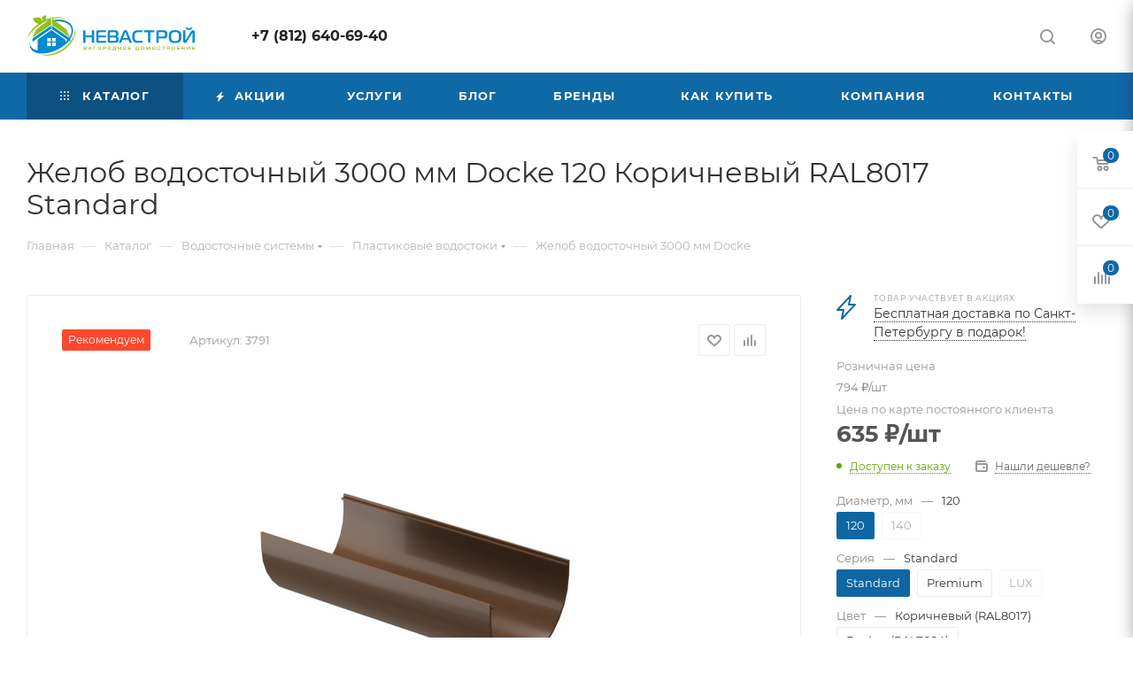

--- FILE ---
content_type: text/html; charset=UTF-8
request_url: https://www.nevastroy.com/catalog/vodostochnye_sistemy/plastikovye_vodostoki/zhelob_vodostochnyy_3000_mm_docke/3791/
body_size: 69709
content:
<!DOCTYPE html>
<html xmlns="http://www.w3.org/1999/xhtml" xml:lang="ru" lang="ru"  >
<head><link rel="canonical" href="https://www.nevastroy.com/catalog/vodostochnye_sistemy/plastikovye_vodostoki/zhelob_vodostochnyy_3000_mm_docke/3791/" />
	<title>Желоб водосточный 3000 мм Docke 120 Коричневый RAL8017 Standard – купить в Петербурге. Желоб водосточный Docke в НеваСтрой СПб</title>
	<meta name="viewport" content="initial-scale=1.0, width=device-width, maximum-scale=1" />
	<meta name="HandheldFriendly" content="true" />
	<meta name="yes" content="yes" />
	<meta name="apple-mobile-web-app-status-bar-style" content="black" />
	<meta name="SKYPE_TOOLBAR" content="SKYPE_TOOLBAR_PARSER_COMPATIBLE" />
	<meta http-equiv="Content-Type" content="text/html; charset=UTF-8" />
<meta name="keywords" content="желоб водосточный 3000 мм docke 120 коричневый ral8017 standard купить, желоб водосточный 3000 мм docke 120 коричневый ral8017 standard спб" />
<meta name="description" content="Желоб водосточный 3000 мм Docke 120 Коричневый RAL8017 Standard со склада в магазине НеваСтрой СПб. Онлайн заказ на сайте. Доставка на объект по Санкт-Петербургу и Лен. области" />
<link href="/bitrix/js/ui/design-tokens/dist/ui.design-tokens.min.css?173883413723463"  rel="stylesheet" />
<link href="/bitrix/js/ui/fonts/opensans/ui.font.opensans.min.css?16678250382320"  rel="stylesheet" />
<link href="/bitrix/js/main/popup/dist/main.popup.bundle.min.css?173883436826589"  rel="stylesheet" />
<link href="/bitrix/cache/css/10/aspro_max/page_c867baba259e6485b6993c9281bae1ff/page_c867baba259e6485b6993c9281bae1ff_v1.css?176311968687098"  rel="stylesheet" />
<link href="/bitrix/cache/css/10/aspro_max/template_5bb14f2a5ed3df222c26431c96899631/template_5bb14f2a5ed3df222c26431c96899631_v1.css?17631196861151269"  data-template-style="true" rel="stylesheet" />
<script>if(!window.BX)window.BX={};if(!window.BX.message)window.BX.message=function(mess){if(typeof mess==='object'){for(let i in mess) {BX.message[i]=mess[i];} return true;}};</script>
<script>(window.BX||top.BX).message({"JS_CORE_LOADING":"Загрузка...","JS_CORE_NO_DATA":"- Нет данных -","JS_CORE_WINDOW_CLOSE":"Закрыть","JS_CORE_WINDOW_EXPAND":"Развернуть","JS_CORE_WINDOW_NARROW":"Свернуть в окно","JS_CORE_WINDOW_SAVE":"Сохранить","JS_CORE_WINDOW_CANCEL":"Отменить","JS_CORE_WINDOW_CONTINUE":"Продолжить","JS_CORE_H":"ч","JS_CORE_M":"м","JS_CORE_S":"с","JSADM_AI_HIDE_EXTRA":"Скрыть лишние","JSADM_AI_ALL_NOTIF":"Показать все","JSADM_AUTH_REQ":"Требуется авторизация!","JS_CORE_WINDOW_AUTH":"Войти","JS_CORE_IMAGE_FULL":"Полный размер"});</script>
<script src="/bitrix/js/main/core/core.min.js?1738834361225181"></script>
<script>BX.Runtime.registerExtension({"name":"main.core","namespace":"BX","loaded":true});</script>
<script>BX.setJSList(["\/bitrix\/js\/main\/core\/core_ajax.js","\/bitrix\/js\/main\/core\/core_promise.js","\/bitrix\/js\/main\/polyfill\/promise\/js\/promise.js","\/bitrix\/js\/main\/loadext\/loadext.js","\/bitrix\/js\/main\/loadext\/extension.js","\/bitrix\/js\/main\/polyfill\/promise\/js\/promise.js","\/bitrix\/js\/main\/polyfill\/find\/js\/find.js","\/bitrix\/js\/main\/polyfill\/includes\/js\/includes.js","\/bitrix\/js\/main\/polyfill\/matches\/js\/matches.js","\/bitrix\/js\/ui\/polyfill\/closest\/js\/closest.js","\/bitrix\/js\/main\/polyfill\/fill\/main.polyfill.fill.js","\/bitrix\/js\/main\/polyfill\/find\/js\/find.js","\/bitrix\/js\/main\/polyfill\/matches\/js\/matches.js","\/bitrix\/js\/main\/polyfill\/core\/dist\/polyfill.bundle.js","\/bitrix\/js\/main\/core\/core.js","\/bitrix\/js\/main\/polyfill\/intersectionobserver\/js\/intersectionobserver.js","\/bitrix\/js\/main\/lazyload\/dist\/lazyload.bundle.js","\/bitrix\/js\/main\/polyfill\/core\/dist\/polyfill.bundle.js","\/bitrix\/js\/main\/parambag\/dist\/parambag.bundle.js"]);
</script>
<script>BX.Runtime.registerExtension({"name":"pull.protobuf","namespace":"BX","loaded":true});</script>
<script>BX.Runtime.registerExtension({"name":"rest.client","namespace":"window","loaded":true});</script>
<script>(window.BX||top.BX).message({"pull_server_enabled":"N","pull_config_timestamp":0,"pull_guest_mode":"N","pull_guest_user_id":0});(window.BX||top.BX).message({"PULL_OLD_REVISION":"Для продолжения корректной работы с сайтом необходимо перезагрузить страницу."});</script>
<script>BX.Runtime.registerExtension({"name":"pull.client","namespace":"BX","loaded":true});</script>
<script>BX.Runtime.registerExtension({"name":"pull","namespace":"window","loaded":true});</script>
<script>BX.Runtime.registerExtension({"name":"aspro_bootstrap","namespace":"window","loaded":true});</script>
<script>BX.Runtime.registerExtension({"name":"aspro_logo","namespace":"window","loaded":true});</script>
<script>(window.BX||top.BX).message({"CT_BST_SEARCH_BUTTON2":"Найти","SEARCH_IN_SITE_FULL":"По всему сайту","SEARCH_IN_SITE":"Везде","SEARCH_IN_CATALOG_FULL":"По каталогу","SEARCH_IN_CATALOG":"Каталог"});</script>
<script>BX.Runtime.registerExtension({"name":"aspro_searchtitle","namespace":"window","loaded":true});</script>
<script>BX.Runtime.registerExtension({"name":"aspro_line_block","namespace":"window","loaded":true});</script>
<script>BX.Runtime.registerExtension({"name":"aspro_mega_menu","namespace":"window","loaded":true});</script>
<script>BX.Runtime.registerExtension({"name":"ui.design-tokens","namespace":"window","loaded":true});</script>
<script>BX.Runtime.registerExtension({"name":"ui.fonts.opensans","namespace":"window","loaded":true});</script>
<script>BX.Runtime.registerExtension({"name":"main.popup","namespace":"BX.Main","loaded":true});</script>
<script>BX.Runtime.registerExtension({"name":"popup","namespace":"window","loaded":true});</script>
<script type="extension/settings" data-extension="currency.currency-core">{"region":"ru"}</script>
<script>BX.Runtime.registerExtension({"name":"currency.currency-core","namespace":"BX.Currency","loaded":true});</script>
<script>BX.Runtime.registerExtension({"name":"currency","namespace":"window","loaded":true});</script>
<script>BX.Runtime.registerExtension({"name":"ls","namespace":"window","loaded":true});</script>
<script>BX.Runtime.registerExtension({"name":"aspro_owl_carousel","namespace":"window","loaded":true});</script>
<script>BX.Runtime.registerExtension({"name":"aspro_catalog_element","namespace":"window","loaded":true});</script>
<script>BX.Runtime.registerExtension({"name":"aspro_detail_gallery","namespace":"window","loaded":true});</script>
<script>BX.Runtime.registerExtension({"name":"aspro_bonus_system","namespace":"window","loaded":true});</script>
<script>BX.Runtime.registerExtension({"name":"aspro_fancybox","namespace":"window","loaded":true});</script>
<script>BX.Runtime.registerExtension({"name":"aspro_animation_ext","namespace":"window","loaded":true});</script>
<script>(window.BX||top.BX).message({"LANGUAGE_ID":"ru","FORMAT_DATE":"DD.MM.YYYY","FORMAT_DATETIME":"DD.MM.YYYY HH:MI:SS","COOKIE_PREFIX":"BITRIX_SM","SERVER_TZ_OFFSET":"10800","UTF_MODE":"Y","SITE_ID":"10","SITE_DIR":"\/","USER_ID":"","SERVER_TIME":1768823459,"USER_TZ_OFFSET":0,"USER_TZ_AUTO":"Y","bitrix_sessid":"27a778109d84f7171f2dc9ddf302e2fd"});</script>

<script src="/bitrix/js/pull/protobuf/protobuf.min.js?160345683076433"></script>
<script src="/bitrix/js/pull/protobuf/model.min.js?160345683014190"></script>
<script src="/bitrix/js/rest/client/rest.client.min.js?16353236389240"></script>
<script src="/bitrix/js/pull/client/pull.client.min.js?173883402249664"></script>
<script src="/bitrix/js/main/ajax.min.js?160345680622194"></script>
<script src="/bitrix/js/main/popup/dist/main.popup.bundle.min.js?173883436865924"></script>
<script src="/bitrix/js/currency/currency-core/dist/currency-core.bundle.min.js?17388339294569"></script>
<script src="/bitrix/js/currency/core_currency.min.js?1738833929835"></script>
<script src="/bitrix/js/main/core/core_ls.min.js?17388343682683"></script>
<script>BX.setJSList(["\/bitrix\/templates\/aspro_max\/components\/bitrix\/catalog\/main\/script.js","\/bitrix\/templates\/aspro_max\/components\/bitrix\/catalog.element\/main_custom\/script.js","\/bitrix\/templates\/aspro_max\/components\/bitrix\/sale.prediction.product.detail\/main\/script.js","\/bitrix\/templates\/aspro_max\/components\/bitrix\/sale.gift.product\/main\/script.js","\/bitrix\/templates\/aspro_max\/components\/bitrix\/sale.gift.main.products\/main\/script.js","\/bitrix\/templates\/aspro_max\/js\/countdown.js","\/bitrix\/templates\/aspro_max\/components\/bitrix\/news.list\/news-list\/script.js","\/bitrix\/templates\/aspro_max\/js\/jquery.history.js","\/bitrix\/templates\/aspro_max\/vendor\/js\/carousel\/owl\/owl.carousel.min.js","\/bitrix\/templates\/aspro_max\/js\/catalog_element.min.js","\/bitrix\/templates\/aspro_max\/js\/jquery.fancybox.min.js","\/bitrix\/templates\/aspro_max\/vendor\/js\/bootstrap.js","\/bitrix\/templates\/aspro_max\/js\/jquery.actual.min.js","\/bitrix\/templates\/aspro_max\/vendor\/js\/ripple.js","\/bitrix\/templates\/aspro_max\/js\/browser.js","\/bitrix\/templates\/aspro_max\/js\/jquery.uniform.min.js","\/bitrix\/templates\/aspro_max\/vendor\/js\/sticky-sidebar.js","\/bitrix\/templates\/aspro_max\/js\/jquery.validate.min.js","\/bitrix\/templates\/aspro_max\/js\/jquery.alphanumeric.js","\/bitrix\/templates\/aspro_max\/js\/jquery.cookie.js","\/bitrix\/templates\/aspro_max\/js\/mobile.js","\/bitrix\/templates\/aspro_max\/js\/main.js","\/bitrix\/templates\/aspro_max\/js\/blocks\/blocks.js","\/bitrix\/templates\/aspro_max\/js\/logo.min.js","\/bitrix\/templates\/aspro_max\/js\/autoload\/dropdown-product.js","\/bitrix\/templates\/aspro_max\/js\/autoload\/item-action.js","\/bitrix\/templates\/aspro_max\/js\/autoload\/select_offer_load.js","\/bitrix\/components\/bitrix\/search.title\/script.js","\/bitrix\/templates\/aspro_max\/components\/bitrix\/search.title\/mega_menu\/script.js","\/bitrix\/templates\/aspro_max\/js\/searchtitle.js","\/bitrix\/templates\/aspro_max\/components\/bitrix\/menu\/menu_in_burger\/script.js","\/bitrix\/templates\/aspro_max\/components\/bitrix\/menu\/top\/script.js","\/bitrix\/templates\/aspro_max\/js\/mega_menu.js","\/bitrix\/templates\/aspro_max\/components\/bitrix\/menu\/bottom\/script.js","\/bitrix\/templates\/aspro_max\/components\/bitrix\/search.title\/fixed\/script.js","\/bitrix\/templates\/aspro_max\/js\/custom.js"]);</script>
<script>BX.setCSSList(["\/bitrix\/templates\/aspro_max\/components\/bitrix\/catalog\/main\/style.css","\/bitrix\/templates\/aspro_max\/components\/bitrix\/sale.gift.main.products\/main\/style.css","\/bitrix\/templates\/aspro_max\/components\/bitrix\/news.list\/linked_sales\/style.css","\/bitrix\/templates\/aspro_max\/components\/bitrix\/news.list\/news-list\/style.css","\/bitrix\/templates\/aspro_max\/vendor\/css\/carousel\/owl\/owl.carousel.min.css","\/bitrix\/templates\/aspro_max\/vendor\/css\/carousel\/owl\/owl.theme.default.min.css","\/bitrix\/templates\/aspro_max\/css\/detail-gallery.css","\/bitrix\/templates\/aspro_max\/css\/bonus-system.min.css","\/bitrix\/templates\/aspro_max\/css\/jquery.fancybox.min.css","\/bitrix\/templates\/aspro_max\/css\/animation\/animation_ext.css","\/bitrix\/templates\/aspro_max\/css\/fonts\/montserrat\/css\/montserrat.min.css","\/bitrix\/templates\/aspro_max\/css\/blocks\/dark-light-theme.css","\/bitrix\/templates\/aspro_max\/css\/colored.css","\/bitrix\/templates\/aspro_max\/vendor\/css\/bootstrap.css","\/bitrix\/templates\/aspro_max\/css\/styles.css","\/bitrix\/templates\/aspro_max\/css\/blocks\/blocks.css","\/bitrix\/templates\/aspro_max\/css\/blocks\/common.blocks\/counter-state\/counter-state.css","\/bitrix\/templates\/aspro_max\/css\/menu.css","\/bitrix\/templates\/aspro_max\/css\/catalog.css","\/bitrix\/templates\/aspro_max\/vendor\/css\/ripple.css","\/bitrix\/templates\/aspro_max\/css\/stores.css","\/bitrix\/templates\/aspro_max\/css\/yandex_map.css","\/bitrix\/templates\/aspro_max\/css\/header_fixed.css","\/bitrix\/templates\/aspro_max\/ajax\/ajax.css","\/bitrix\/templates\/aspro_max\/css\/searchtitle.css","\/bitrix\/templates\/aspro_max\/css\/blocks\/line-block.min.css","\/bitrix\/templates\/aspro_max\/components\/bitrix\/menu\/top\/style.css","\/bitrix\/templates\/aspro_max\/css\/mega_menu.css","\/bitrix\/templates\/aspro_max\/components\/bitrix\/breadcrumb\/main\/style.css","\/bitrix\/templates\/aspro_max\/css\/footer.css","\/bitrix\/components\/aspro\/marketing.popup\/templates\/max\/style.css","\/bitrix\/templates\/aspro_max\/styles.css","\/bitrix\/templates\/aspro_max\/template_styles.css","\/bitrix\/templates\/aspro_max\/css\/header.css","\/bitrix\/templates\/aspro_max\/css\/media.css","\/bitrix\/templates\/aspro_max\/css\/h1-normal.css","\/bitrix\/templates\/aspro_max\/themes\/custom_10\/theme.css","\/bitrix\/templates\/aspro_max\/css\/widths\/width-1.css","\/bitrix\/templates\/aspro_max\/css\/fonts\/font-10.css","\/bitrix\/templates\/aspro_max\/css\/custom.css"]);</script>
<script>
					(function () {
						"use strict";
						var counter = function ()
						{
							var cookie = (function (name) {
								var parts = ("; " + document.cookie).split("; " + name + "=");
								if (parts.length == 2) {
									try {return JSON.parse(decodeURIComponent(parts.pop().split(";").shift()));}
									catch (e) {}
								}
							})("BITRIX_CONVERSION_CONTEXT_10");
							if (cookie && cookie.EXPIRE >= BX.message("SERVER_TIME"))
								return;
							var request = new XMLHttpRequest();
							request.open("POST", "/bitrix/tools/conversion/ajax_counter.php", true);
							request.setRequestHeader("Content-type", "application/x-www-form-urlencoded");
							request.send(
								"SITE_ID="+encodeURIComponent("10")+
								"&sessid="+encodeURIComponent(BX.bitrix_sessid())+
								"&HTTP_REFERER="+encodeURIComponent(document.referrer)
							);
						};
						if (window.frameRequestStart === true)
							BX.addCustomEvent("onFrameDataReceived", counter);
						else
							BX.ready(counter);
					})();
				</script>
<script>BX.message({'PORTAL_WIZARD_NAME':'Аспро: Максимум - интернет-магазин','PORTAL_WIZARD_DESC':'Аспро: Максимум - интернет магазин с поддержкой современных технологий: BigData, композитный сайт, фасетный поиск, адаптивная верстка','ASPRO_MAX_MOD_INST_OK':'Поздравляем, модуль «Аспро: Максимум - интернет-магазин» успешно установлен!<br />\nДля установки готового сайта, пожалуйста перейдите <a href=\'/bitrix/admin/wizard_list.php?lang=ru\'>в список мастеров<\/a> <br />и выберите пункт «Установить» в меню мастера aspro:max','ASPRO_MAX_MOD_UNINST_OK':'Удаление модуля успешно завершено','ASPRO_MAX_SCOM_INSTALL_NAME':'Аспро: Максимум - интернет-магазин','ASPRO_MAX_SCOM_INSTALL_DESCRIPTION':'Мастер создания интернет-магазина «Аспро: Максимум - интернет-магазин»','ASPRO_MAX_SCOM_INSTALL_TITLE':'Установка модуля \"Аспро: Максимум\"','ASPRO_MAX_SCOM_UNINSTALL_TITLE':'Удаление модуля \"Аспро: Максимум\"','ASPRO_MAX_SPER_PARTNER':'Аспро','ASPRO_MAX_PARTNER_URI':'http://www.aspro.ru','OPEN_WIZARDS_LIST':'Открыть список мастеров','ASPRO_MAX_INSTALL_SITE':'Установить готовый сайт','PHONE':'Телефон','FAST_VIEW':'Быстрый просмотр','TABLES_SIZE_TITLE':'Подбор размера','SOCIAL':'Социальные сети','DESCRIPTION':'Описание магазина','ITEMS':'Товары','LOGO':'Логотип','REGISTER_INCLUDE_AREA':'Текст о регистрации','AUTH_INCLUDE_AREA':'Текст об авторизации','FRONT_IMG':'Изображение компании','EMPTY_CART':'пуста','CATALOG_VIEW_MORE':'... Показать все','CATALOG_VIEW_LESS':'... Свернуть','JS_REQUIRED':'Заполните это поле','JS_FORMAT':'Неверный формат','JS_FILE_EXT':'Недопустимое расширение файла','JS_PASSWORD_COPY':'Пароли не совпадают','JS_PASSWORD_LENGTH':'Минимум 6 символов','JS_ERROR':'Неверно заполнено поле','JS_FILE_SIZE':'Максимальный размер 5мб','JS_FILE_BUTTON_NAME':'Выберите файл','JS_FILE_DEFAULT':'Прикрепите файл','JS_DATE':'Некорректная дата','JS_DATETIME':'Некорректная дата/время','JS_REQUIRED_LICENSES':'Согласитесь с условиями','JS_REQUIRED_OFFER':'Согласитесь с условиями','LICENSE_PROP':'Согласие на обработку персональных данных','LOGIN_LEN':'Введите минимум {0} символа','FANCY_CLOSE':'Закрыть','FANCY_NEXT':'Следующий','FANCY_PREV':'Предыдущий','TOP_AUTH_REGISTER':'Регистрация','CALLBACK':'Заказать звонок','ASK':'Задать вопрос','REVIEW':'Оставить отзыв','S_CALLBACK':'Заказать звонок','UNTIL_AKC':'До конца акции','TITLE_QUANTITY_BLOCK':'Остаток','TITLE_QUANTITY':'шт','TOTAL_SUMM_ITEM':'Общая стоимость ','SUBSCRIBE_SUCCESS':'Вы успешно подписались','RECAPTCHA_TEXT':'Подтвердите, что вы не робот','JS_RECAPTCHA_ERROR':'Пройдите проверку','COUNTDOWN_SEC':'сек','COUNTDOWN_MIN':'мин','COUNTDOWN_HOUR':'час','COUNTDOWN_DAY0':'дн','COUNTDOWN_DAY1':'дн','COUNTDOWN_DAY2':'дн','COUNTDOWN_WEAK0':'Недель','COUNTDOWN_WEAK1':'Неделя','COUNTDOWN_WEAK2':'Недели','COUNTDOWN_MONTH0':'Месяцев','COUNTDOWN_MONTH1':'Месяц','COUNTDOWN_MONTH2':'Месяца','COUNTDOWN_YEAR0':'Лет','COUNTDOWN_YEAR1':'Год','COUNTDOWN_YEAR2':'Года','COUNTDOWN_COMPACT_SEC':'с','COUNTDOWN_COMPACT_MIN':'м','COUNTDOWN_COMPACT_HOUR':'ч','COUNTDOWN_COMPACT_DAY':'д','COUNTDOWN_COMPACT_WEAK':'н','COUNTDOWN_COMPACT_MONTH':'м','COUNTDOWN_COMPACT_YEAR0':'л','COUNTDOWN_COMPACT_YEAR1':'г','CATALOG_PARTIAL_BASKET_PROPERTIES_ERROR':'Заполнены не все свойства у добавляемого товара','CATALOG_EMPTY_BASKET_PROPERTIES_ERROR':'Выберите свойства товара, добавляемые в корзину в параметрах компонента','CATALOG_ELEMENT_NOT_FOUND':'Элемент не найден','ERROR_ADD2BASKET':'Ошибка добавления товара в корзину','CATALOG_SUCCESSFUL_ADD_TO_BASKET':'Успешное добавление товара в корзину','ERROR_BASKET_TITLE':'Ошибка корзины','ERROR_BASKET_PROP_TITLE':'Выберите свойства, добавляемые в корзину','ERROR_BASKET_BUTTON':'Выбрать','BASKET_TOP':'Корзина в шапке','ERROR_ADD_DELAY_ITEM':'Ошибка отложенной корзины','VIEWED_TITLE':'Ранее вы смотрели','VIEWED_BEFORE':'Ранее вы смотрели','BEST_TITLE':'Лучшие предложения','CT_BST_SEARCH_BUTTON':'Поиск','CT_BST_SEARCH2_BUTTON':'Найти','BASKET_PRINT_BUTTON':'Распечатать','BASKET_CLEAR_ALL_BUTTON':'Очистить','BASKET_QUICK_ORDER_BUTTON':'Быстрый заказ','BASKET_CONTINUE_BUTTON':'Продолжить покупки','BASKET_ORDER_BUTTON':'Оформить заказ','SHARE_BUTTON':'Поделиться','BASKET_CHANGE_TITLE':'Ваш заказ','BASKET_CHANGE_LINK':'Изменить','MORE_INFO_SKU':'Купить','FROM':'от','BEFORE':'до','TITLE_BLOCK_VIEWED_NAME':'Ранее вы смотрели','T_BASKET':'Корзина','FILTER_EXPAND_VALUES':'Показать все','FILTER_HIDE_VALUES':'Свернуть','FULL_ORDER':'Полный заказ','CUSTOM_COLOR_CHOOSE':'Выбрать','CUSTOM_COLOR_CANCEL':'Отмена','S_MOBILE_MENU':'Меню','MAX_T_MENU_BACK':'Назад','MAX_T_MENU_CALLBACK':'Обратная связь','MAX_T_MENU_CONTACTS_TITLE':'Будьте на связи','SEARCH_TITLE':'Поиск','SOCIAL_TITLE':'Оставайтесь на связи','HEADER_SCHEDULE':'Время работы','SEO_TEXT':'SEO описание','COMPANY_IMG':'Картинка компании','COMPANY_TEXT':'Описание компании','CONFIG_SAVE_SUCCESS':'Настройки сохранены','CONFIG_SAVE_FAIL':'Ошибка сохранения настроек','ITEM_ECONOMY':'Экономия','ITEM_ARTICLE':'Артикул: ','JS_FORMAT_ORDER':'имеет неверный формат','JS_BASKET_COUNT_TITLE':'В корзине товаров на SUMM','POPUP_VIDEO':'Видео','POPUP_GIFT_TEXT':'Нашли что-то особенное? Намекните другу о подарке!','ORDER_FIO_LABEL':'Ф.И.О.','ORDER_PHONE_LABEL':'Телефон','ORDER_REGISTER_BUTTON':'Регистрация','PRICES_TYPE':'Варианты цен','FILTER_HELPER_VALUES':' знач.','SHOW_MORE_SCU_MAIN':'Еще #COUNT#','SHOW_MORE_SCU_1':'предложение','SHOW_MORE_SCU_2':'предложения','SHOW_MORE_SCU_3':'предложений','PARENT_ITEM_NOT_FOUND':'Не найден основной товар для услуги в корзине. Обновите страницу и попробуйте снова.','INVALID_NUMBER':'Неверный номер','INVALID_COUNTRY_CODE':'Неверный код страны','TOO_SHORT':'Номер слишком короткий','TOO_LONG':'Номер слишком длинный','FORM_REQUIRED_FIELDS':'обязательные поля'})</script>
<link href="/bitrix/templates/aspro_max/css/critical.min.css?167092528624" data-skip-moving="true" rel="stylesheet">
<meta name="theme-color" content="#0f69a7">
<style>:root{--theme-base-color: #0f69a7;--theme-base-opacity-color: #0f69a71a;--theme-base-color-hue:204;--theme-base-color-saturation:84%;--theme-base-color-lightness:36%;}</style>
<style>html {--theme-page-width: 1700px;--theme-page-width-padding: 30px}</style>
<script src="/bitrix/templates/aspro_max/js/observer.js" async defer></script>
<script data-skip-moving="true">window.lazySizesConfig = window.lazySizesConfig || {};lazySizesConfig.loadMode = 1;lazySizesConfig.expand = 200;lazySizesConfig.expFactor = 1;lazySizesConfig.hFac = 0.1;window.lazySizesConfig.loadHidden = false;window.lazySizesConfig.lazyClass = "lazy";</script>
<script src="/bitrix/templates/aspro_max/js/ls.unveilhooks.min.js" data-skip-moving="true" defer></script>
<script src="/bitrix/templates/aspro_max/js/lazysizes.min.js" data-skip-moving="true" defer></script>
<link href="/bitrix/templates/aspro_max/css/print.min.css?167481658421755" data-template-style="true" rel="stylesheet" media="print">
					<script data-skip-moving="true" src="/bitrix/js/main/jquery/jquery-2.2.4.min.js"></script>
					<script data-skip-moving="true" src="/bitrix/templates/aspro_max/js/speed.min.js?=1738835082"></script>
<link rel="shortcut icon" href="/favicon.ico" type="image/x-icon" />
<link rel="apple-touch-icon" sizes="180x180" href="/upload/CMax/858/4w7hexxl9nwegkae3tu8oem755q1ymyv.png" />
<meta property="og:description" content="Желоб водосточный 3000 мм Docke 120 Коричневый RAL8017 Standard" />
<meta property="og:image" content="https://www.nevastroy.com:443/upload/iblock/f5f/54u1sqgxd57m0zyysqrq682j90j9wvkr.jpg" />
<link rel="image_src" href="https://www.nevastroy.com:443/upload/iblock/f5f/54u1sqgxd57m0zyysqrq682j90j9wvkr.jpg"  />
<meta property="og:title" content="Желоб водосточный 3000 мм Docke 120 Коричневый RAL8017 Standard – купить в Петербурге. Желоб водосточный Docke в НеваСтрой СПб" />
<meta property="og:type" content="website" />
<meta property="og:url" content="https://www.nevastroy.com:443/catalog/vodostochnye_sistemy/plastikovye_vodostoki/zhelob_vodostochnyy_3000_mm_docke/3791/" />
<script src="/bitrix/templates/aspro_max/js/fetch/bottom_panel.min.js?1738835082557" defer=""></script>

<script  src="/bitrix/cache/js/10/aspro_max/template_a71d391af59673d499824e1bf5f99f25/template_a71d391af59673d499824e1bf5f99f25_v1.js?1763119686350879"></script>
<script  src="/bitrix/cache/js/10/aspro_max/page_bdba08c3e02d93de892990c063f920dd/page_bdba08c3e02d93de892990c063f920dd_v1.js?1763119686206721"></script>
<script>var _ba = _ba || []; _ba.push(["aid", "a62bc4baff552dd87d1f060b66a6c84a"]); _ba.push(["host", "www.nevastroy.com"]); (function() {var ba = document.createElement("script"); ba.type = "text/javascript"; ba.async = true;ba.src = (document.location.protocol == "https:" ? "https://" : "http://") + "bitrix.info/ba.js";var s = document.getElementsByTagName("script")[0];s.parentNode.insertBefore(ba, s);})();</script>

		<style>html {--theme-items-gap:32px;--fixed-header:105px;--fixed-tabs:49px;}</style>	<script src="/bitrix/templates/aspro_max/js/jquery.fancybox.min.js"></script>
<link href="/bitrix/templates/aspro_max/css/jquery.fancybox.min.css"  data-template-style="true"  rel="stylesheet" /></head>
<body class=" site_10  fill_bg_n catalog-delayed-btn-Y theme-default" id="main" data-site="/">
		
	<div id="panel"></div>
	
				<!--'start_frame_cache_basketitems-component-block'-->												<div id="ajax_basket"></div>
					<!--'end_frame_cache_basketitems-component-block'-->								<div class="cd-modal-bg"></div>
		<script data-skip-moving="true">var solutionName = 'arMaxOptions';</script>
		<script src="/bitrix/templates/aspro_max/js/setTheme.php?site_id=10&site_dir=/" data-skip-moving="true"></script>
		<script>window.onload=function(){window.basketJSParams = window.basketJSParams || [];}
		BX.message({'MIN_ORDER_PRICE_TEXT':'<b>Минимальная сумма заказа #PRICE#<\/b><br/>Пожалуйста, добавьте еще товаров в корзину','LICENSES_TEXT':'Я согласен на <a href=\"/include/licenses_detail.php\" target=\"_blank\">обработку персональных данных<\/a>'});
		arAsproOptions.PAGES.FRONT_PAGE = window[solutionName].PAGES.FRONT_PAGE = "";arAsproOptions.PAGES.BASKET_PAGE = window[solutionName].PAGES.BASKET_PAGE = "";arAsproOptions.PAGES.ORDER_PAGE = window[solutionName].PAGES.ORDER_PAGE = "";arAsproOptions.PAGES.PERSONAL_PAGE = window[solutionName].PAGES.PERSONAL_PAGE = "";arAsproOptions.PAGES.CATALOG_PAGE = window[solutionName].PAGES.CATALOG_PAGE = "1";</script>
		<div class="wrapper1  header_bgcolored long_header colored_header catalog_page basket_fly fly2 basket_fill_WHITE side_LEFT block_side_NORMAL catalog_icons_N banner_auto with_fast_view mheader-v1 header-v1 header-font-lower_N regions_N title_position_LEFT footer-v1 front-vindex1 mfixed_Y mfixed_view_always title-v3 lazy_Y with_phones compact-catalog dark-hover-overlay normal-catalog-img landing-normal big-banners-mobile-slider bottom-icons-panel-N compact-breadcrumbs-N catalog-delayed-btn-Y  ">

<div class="mega_fixed_menu scrollblock">
	<div class="maxwidth-theme">
		<svg class="svg svg-close" width="14" height="14" viewBox="0 0 14 14">
		  <path data-name="Rounded Rectangle 568 copy 16" d="M1009.4,953l5.32,5.315a0.987,0.987,0,0,1,0,1.4,1,1,0,0,1-1.41,0L1008,954.4l-5.32,5.315a0.991,0.991,0,0,1-1.4-1.4L1006.6,953l-5.32-5.315a0.991,0.991,0,0,1,1.4-1.4l5.32,5.315,5.31-5.315a1,1,0,0,1,1.41,0,0.987,0.987,0,0,1,0,1.4Z" transform="translate(-1001 -946)"></path>
		</svg>
		<i class="svg svg-close mask arrow"></i>
		<div class="row">
			<div class="col-md-9">
				<div class="left_menu_block">
					<div class="logo_block flexbox flexbox--row align-items-normal">
						<div class="logo">
							<a href="/"><img src="/upload/CMax/766/d7nv6flkcpn16ersre6dwxf6jxm31tnj.png" alt="НеваСтрой" title="НеваСтрой" data-src="" /></a>						</div>
						<div class="top-description addr">
							<span style="background-color: #4a98c6; color: #fff; padding: 2px 4px;">19 лет на рынке</span> кровли, сайдинга и водосточных систем						</div>
					</div>
					<div class="search_block">
						<div class="search_wrap">
							<div class="search-block">
									<div class="search-wrapper">
		<div id="title-search_mega_menu">
			<form action="/catalog/" class="search">
				<div class="search-input-div">
					<input class="search-input" id="title-search-input_mega_menu" type="text" name="q" value="" placeholder="Поиск" size="20" maxlength="50" autocomplete="off" />
				</div>
				<div class="search-button-div">
					<button class="btn btn-search" type="submit" name="s" value="Найти"><i class="svg search2  inline " aria-hidden="true"><svg width="17" height="17" ><use xlink:href="/bitrix/templates/aspro_max/images/svg/header_icons_srite.svg#search"></use></svg></i></button>
					
					<span class="close-block inline-search-hide"><span class="svg svg-close close-icons"></span></span>
				</div>
			</form>
		</div>
	</div>
<script>
	var jsControl = new JCTitleSearch3({
		//'WAIT_IMAGE': '/bitrix/themes/.default/images/wait.gif',
		'AJAX_PAGE' : '/catalog/vodostochnye_sistemy/plastikovye_vodostoki/zhelob_vodostochnyy_3000_mm_docke/3791/',
		'CONTAINER_ID': 'title-search_mega_menu',
		'INPUT_ID': 'title-search-input_mega_menu',
		'INPUT_ID_TMP': 'title-search-input_mega_menu',
		'MIN_QUERY_LEN': 2
	});
</script>							</div>
						</div>
					</div>
										<!-- noindex -->

	<div class="burger_menu_wrapper">
		
			<div class="top_link_wrapper">
				<div class="menu-item dropdown catalog wide_menu   active">
					<div class="wrap">
						<a class="dropdown-toggle" href="/catalog/">
							<div class="link-title color-theme-hover">
																	<i class="svg inline  svg-inline-icon_catalog" aria-hidden="true" ><svg xmlns="http://www.w3.org/2000/svg" width="10" height="10" viewBox="0 0 10 10"><path  data-name="Rounded Rectangle 969 copy 7" class="cls-1" d="M644,76a1,1,0,1,1-1,1A1,1,0,0,1,644,76Zm4,0a1,1,0,1,1-1,1A1,1,0,0,1,648,76Zm4,0a1,1,0,1,1-1,1A1,1,0,0,1,652,76Zm-8,4a1,1,0,1,1-1,1A1,1,0,0,1,644,80Zm4,0a1,1,0,1,1-1,1A1,1,0,0,1,648,80Zm4,0a1,1,0,1,1-1,1A1,1,0,0,1,652,80Zm-8,4a1,1,0,1,1-1,1A1,1,0,0,1,644,84Zm4,0a1,1,0,1,1-1,1A1,1,0,0,1,648,84Zm4,0a1,1,0,1,1-1,1A1,1,0,0,1,652,84Z" transform="translate(-643 -76)"/></svg></i>																Каталог							</div>
						</a>
													<span class="tail"></span>
							<div class="burger-dropdown-menu row">
								<div class="menu-wrapper" >
									
																														<div class="col-md-4 dropdown-submenu  has_img">
																						<a href="/catalog/krovelnye_materialy/" class="color-theme-hover" title="Кровельные материалы">
												<span class="name option-font-bold">Кровельные материалы</span>
											</a>
																								<div class="burger-dropdown-menu toggle_menu">
																																									<div class="menu-item   ">
															<a href="/catalog/krovelnye_materialy/myagkaya_krovlya/" title="Мягкая кровля">
																<span class="name color-theme-hover">Мягкая кровля</span>
															</a>
																													</div>
																																									<div class="menu-item   ">
															<a href="/catalog/krovelnye_materialy/kompozitnaya_cherepitsa/" title="Композитная черепица">
																<span class="name color-theme-hover">Композитная черепица</span>
															</a>
																													</div>
																																									<div class="menu-item   ">
															<a href="/catalog/krovelnye_materialy/bitumnyy_volnistyy_list/" title="Битумный волнистый лист">
																<span class="name color-theme-hover">Битумный волнистый лист</span>
															</a>
																													</div>
																																									<div class="menu-item   ">
															<a href="/catalog/krovelnye_materialy/metallocherepitsa/" title="Металлочерепица">
																<span class="name color-theme-hover">Металлочерепица</span>
															</a>
																													</div>
																																									<div class="menu-item   ">
															<a href="/catalog/krovelnye_materialy/tsementno_peschanaya_cherepitsa/" title="Цементно-песчаная черепица">
																<span class="name color-theme-hover">Цементно-песчаная черепица</span>
															</a>
																													</div>
																																									<div class="menu-item   ">
															<a href="/catalog/krovelnye_materialy/faltsevaya_krovlya/" title="Фальцевая кровля">
																<span class="name color-theme-hover">Фальцевая кровля</span>
															</a>
																													</div>
																									</div>
																					</div>
									
																														<div class="col-md-4 dropdown-submenu  has_img">
																						<a href="/catalog/krovelnye_aksessuary/" class="color-theme-hover" title="Кровельные аксессуары">
												<span class="name option-font-bold">Кровельные аксессуары</span>
											</a>
																								<div class="burger-dropdown-menu toggle_menu">
																																									<div class="menu-item   ">
															<a href="/catalog/krovelnye_aksessuary/gidroizolyatsiya_paroizolyatsiya/" title="Гидроизоляция, пароизоляция">
																<span class="name color-theme-hover">Гидроизоляция, пароизоляция</span>
															</a>
																													</div>
																																									<div class="menu-item   ">
															<a href="/catalog/krovelnye_aksessuary/metallicheskie_sofity/" title="Металлические софиты">
																<span class="name color-theme-hover">Металлические софиты</span>
															</a>
																													</div>
																																									<div class="menu-item   ">
															<a href="/catalog/krovelnye_aksessuary/vinilovye_sofity/" title="Виниловые софиты">
																<span class="name color-theme-hover">Виниловые софиты</span>
															</a>
																													</div>
																																									<div class="menu-item   ">
															<a href="/catalog/krovelnye_aksessuary/cherdachnye_lestnitsy/" title="Чердачные лестницы">
																<span class="name color-theme-hover">Чердачные лестницы</span>
															</a>
																													</div>
																																									<div class="menu-item   ">
															<a href="/catalog/krovelnye_aksessuary/elementy_ventilyatsii_1/" title="Элементы вентиляции">
																<span class="name color-theme-hover">Элементы вентиляции</span>
															</a>
																													</div>
																																									<div class="menu-item   ">
															<a href="/catalog/krovelnye_aksessuary/elementy_bezopasnosti/" title="Элементы безопасности">
																<span class="name color-theme-hover">Элементы безопасности</span>
															</a>
																													</div>
																									</div>
																					</div>
									
																														<div class="col-md-4 dropdown-submenu active has_img">
																						<a href="/catalog/vodostochnye_sistemy/" class="color-theme-hover" title="Водосточные системы">
												<span class="name option-font-bold">Водосточные системы</span>
											</a>
																								<div class="burger-dropdown-menu toggle_menu">
																																									<div class="menu-item   active">
															<a href="/catalog/vodostochnye_sistemy/plastikovye_vodostoki/" title="Пластиковые водостоки">
																<span class="name color-theme-hover">Пластиковые водостоки</span>
															</a>
																													</div>
																																									<div class="menu-item   ">
															<a href="/catalog/vodostochnye_sistemy/metallicheskie_vodostoki/" title="Металлические водостоки">
																<span class="name color-theme-hover">Металлические водостоки</span>
															</a>
																													</div>
																																									<div class="menu-item   ">
															<a href="/catalog/vodostochnye_sistemy/mednye_vodostoki/" title="Медные водостоки">
																<span class="name color-theme-hover">Медные водостоки</span>
															</a>
																													</div>
																									</div>
																					</div>
									
																														<div class="col-md-4 dropdown-submenu  has_img">
																						<a href="/catalog/fasadnye_materialy/" class="color-theme-hover" title="Фасадные материалы">
												<span class="name option-font-bold">Фасадные материалы</span>
											</a>
																								<div class="burger-dropdown-menu toggle_menu">
																																									<div class="menu-item   ">
															<a href="/catalog/fasadnye_materialy/vinilovyy_sayding/" title="Виниловый сайдинг">
																<span class="name color-theme-hover">Виниловый сайдинг</span>
															</a>
																													</div>
																																									<div class="menu-item   ">
															<a href="/catalog/fasadnye_materialy/metallicheskiy_sayding/" title="Металлический сайдинг">
																<span class="name color-theme-hover">Металлический сайдинг</span>
															</a>
																													</div>
																																									<div class="menu-item   ">
															<a href="/catalog/fasadnye_materialy/fibrotsementnyy_sayding/" title="Фиброцементный сайдинг">
																<span class="name color-theme-hover">Фиброцементный сайдинг</span>
															</a>
																													</div>
																																									<div class="menu-item   ">
															<a href="/catalog/fasadnye_materialy/oblitsovochnye_paneli/" title="Облицовочные панели">
																<span class="name color-theme-hover">Облицовочные панели</span>
															</a>
																													</div>
																																									<div class="menu-item   ">
															<a href="/catalog/fasadnye_materialy/fasadnaya_plitka/" title="Фасадная плитка">
																<span class="name color-theme-hover">Фасадная плитка</span>
															</a>
																													</div>
																																									<div class="menu-item   ">
															<a href="/catalog/fasadnye_materialy/fasadnaya_doska/" title="Фасадная доска">
																<span class="name color-theme-hover">Фасадная доска</span>
															</a>
																													</div>
																									</div>
																					</div>
									
																														<div class="col-md-4 dropdown-submenu  has_img">
																						<a href="/catalog/okna/" class="color-theme-hover" title="Окна">
												<span class="name option-font-bold">Окна</span>
											</a>
																								<div class="burger-dropdown-menu toggle_menu">
																																									<div class="menu-item   ">
															<a href="/catalog/okna/mansardnye_okna/" title="Мансардные окна">
																<span class="name color-theme-hover">Мансардные окна</span>
															</a>
																													</div>
																									</div>
																					</div>
									
																														<div class="col-md-4 dropdown-submenu  has_img">
																						<a href="/catalog/napolnye_pokrytiya/" class="color-theme-hover" title="Напольные покрытия">
												<span class="name option-font-bold">Напольные покрытия</span>
											</a>
																								<div class="burger-dropdown-menu toggle_menu">
																																									<div class="menu-item   ">
															<a href="/catalog/napolnye_pokrytiya/terrasnaya_doska/" title="Террасная доска">
																<span class="name color-theme-hover">Террасная доска</span>
															</a>
																													</div>
																																									<div class="menu-item   ">
															<a href="/catalog/napolnye_pokrytiya/podlozhka/" title="Подложка">
																<span class="name color-theme-hover">Подложка</span>
															</a>
																													</div>
																									</div>
																					</div>
									
																														<div class="col-md-4 dropdown-submenu  has_img">
																						<a href="/catalog/stroitelnye_materialy/" class="color-theme-hover" title="Строительные материалы">
												<span class="name option-font-bold">Строительные материалы</span>
											</a>
																								<div class="burger-dropdown-menu toggle_menu">
																																									<div class="menu-item   ">
															<a href="/catalog/stroitelnye_materialy/drevesno_plitnye_materialy_osb_fanera/" title="Древесно-плитные материалы (OSB, фанера)">
																<span class="name color-theme-hover">Древесно-плитные материалы (OSB, фанера)</span>
															</a>
																													</div>
																																									<div class="menu-item   ">
															<a href="/catalog/stroitelnye_materialy/teploizolyatsiya/" title="Теплоизоляция">
																<span class="name color-theme-hover">Теплоизоляция</span>
															</a>
																													</div>
																																									<div class="menu-item   ">
															<a href="/catalog/stroitelnye_materialy/shumoizolyatsiya/" title="Шумоизоляция">
																<span class="name color-theme-hover">Шумоизоляция</span>
															</a>
																													</div>
																																									<div class="menu-item   ">
															<a href="/catalog/stroitelnye_materialy/gazobeton/" title="Газобетон">
																<span class="name color-theme-hover">Газобетон</span>
															</a>
																													</div>
																																									<div class="menu-item   ">
															<a href="/catalog/stroitelnye_materialy/gidroizolyatsionnye_lenty/" title="Гидроизоляционные ленты">
																<span class="name color-theme-hover">Гидроизоляционные ленты</span>
															</a>
																													</div>
																																									<div class="menu-item   ">
															<a href="/catalog/stroitelnye_materialy/profilirovannaya_membrana/" title="Профилированная мембрана">
																<span class="name color-theme-hover">Профилированная мембрана</span>
															</a>
																													</div>
																									</div>
																					</div>
																	</div>
							</div>
											</div>
				</div>
			</div>
					
		<div class="bottom_links_wrapper row">
								<div class="menu-item col-md-4 unvisible    ">
					<div class="wrap">
						<a class="" href="/sale/">
							<div class="link-title color-theme-hover">
																	<i class="svg inline  svg-inline-icon_discount" aria-hidden="true" ><svg xmlns="http://www.w3.org/2000/svg" width="9" height="12" viewBox="0 0 9 12"><path  data-name="Shape 943 copy 12" class="cls-1" d="M710,75l-7,7h3l-1,5,7-7h-3Z" transform="translate(-703 -75)"/></svg></i>																Акции							</div>
						</a>
											</div>
				</div>
								<div class="menu-item col-md-4 unvisible    ">
					<div class="wrap">
						<a class="" href="/services/">
							<div class="link-title color-theme-hover">
																Услуги							</div>
						</a>
											</div>
				</div>
								<div class="menu-item col-md-4 unvisible    ">
					<div class="wrap">
						<a class="" href="/blog/">
							<div class="link-title color-theme-hover">
																Блог							</div>
						</a>
											</div>
				</div>
								<div class="menu-item col-md-4 unvisible    ">
					<div class="wrap">
						<a class="" href="/info/brands/">
							<div class="link-title color-theme-hover">
																Бренды							</div>
						</a>
											</div>
				</div>
								<div class="menu-item col-md-4 unvisible dropdown   ">
					<div class="wrap">
						<a class="dropdown-toggle" href="/help/">
							<div class="link-title color-theme-hover">
																Как купить							</div>
						</a>
													<span class="tail"></span>
							<div class="burger-dropdown-menu">
								<div class="menu-wrapper" >
									
																														<div class="  ">
																						<a href="/help/payment/" class="color-theme-hover" title="Условия оплаты">
												<span class="name option-font-bold">Условия оплаты</span>
											</a>
																					</div>
									
																														<div class="  ">
																						<a href="/help/delivery/" class="color-theme-hover" title="Условия доставки">
												<span class="name option-font-bold">Условия доставки</span>
											</a>
																					</div>
									
																														<div class="  ">
																						<a href="/help/warranty/" class="color-theme-hover" title="Обмен / Возврат">
												<span class="name option-font-bold">Обмен / Возврат</span>
											</a>
																					</div>
																	</div>
							</div>
											</div>
				</div>
								<div class="menu-item col-md-4 unvisible dropdown   ">
					<div class="wrap">
						<a class="dropdown-toggle" href="/company/">
							<div class="link-title color-theme-hover">
																Компания							</div>
						</a>
													<span class="tail"></span>
							<div class="burger-dropdown-menu">
								<div class="menu-wrapper" >
									
																														<div class="  ">
																						<a href="/company/index.php" class="color-theme-hover" title="О компании">
												<span class="name option-font-bold">О компании</span>
											</a>
																					</div>
									
																														<div class="  ">
																						<a href="/company/news/" class="color-theme-hover" title="Новости">
												<span class="name option-font-bold">Новости</span>
											</a>
																					</div>
									
																														<div class="  ">
																						<a href="/contacts/" class="color-theme-hover" title="Контакты">
												<span class="name option-font-bold">Контакты</span>
											</a>
																					</div>
									
																														<div class="  ">
																						<a href="/company/licenses/" class="color-theme-hover" title="Сертификаты">
												<span class="name option-font-bold">Сертификаты</span>
											</a>
																					</div>
									
																														<div class="  ">
																						<a href="/company/docs/" class="color-theme-hover" title="Документы">
												<span class="name option-font-bold">Документы</span>
											</a>
																					</div>
																	</div>
							</div>
											</div>
				</div>
								<div class="menu-item col-md-4 unvisible    ">
					<div class="wrap">
						<a class="" href="/contacts/">
							<div class="link-title color-theme-hover">
																Контакты							</div>
						</a>
											</div>
				</div>
					</div>

	</div>
					<!-- /noindex -->
														</div>
			</div>
			<div class="col-md-3">
				<div class="right_menu_block">
					<div class="contact_wrap">
						<div class="info">
							<div class="phone blocks">
								<div class="">
																	<!-- noindex -->
			<div class="phone with_dropdown white sm">
									<div class="wrap">
						<div>
									<i class="svg svg-inline-phone  inline " aria-hidden="true"><svg width="5" height="13" ><use xlink:href="/bitrix/templates/aspro_max/images/svg/header_icons_srite.svg#phone_footer"></use></svg></i><a rel="nofollow" href="tel:+78126406940">+7 (812) 640-69-40</a>
										</div>
					</div>
											</div>
			<!-- /noindex -->
												</div>
								<div class="callback_wrap">
									<span class="callback-block animate-load font_upper colored" data-event="jqm" data-param-form_id="CALLBACK" data-name="callback">Заказать звонок</span>
								</div>
							</div>
							<div class="question_button_wrapper">
								<span class="btn btn-lg btn-transparent-border-color btn-wide animate-load colored_theme_hover_bg-el" data-event="jqm" data-param-form_id="ASK" data-name="ask">
									Задать вопрос								</span>
							</div>
							<div class="person_wrap">
		<!--'start_frame_cache_header-auth-block1'-->			<!-- noindex --><div class="auth_wr_inner "><a rel="nofollow" title="Мой кабинет" class="personal-link dark-color animate-load" data-event="jqm" data-param-backurl="%2Fcatalog%2Fvodostochnye_sistemy%2Fplastikovye_vodostoki%2Fzhelob_vodostochnyy_3000_mm_docke%2F3791%2F" data-param-type="auth" data-name="auth" href="/personal/"><i class="svg svg-inline-cabinet big inline " aria-hidden="true"><svg width="18" height="18" ><use xlink:href="/bitrix/templates/aspro_max/images/svg/header_icons_srite.svg#user"></use></svg></i><span class="wrap"><span class="name">Войти</span></span></a></div><!-- /noindex -->		<!--'end_frame_cache_header-auth-block1'-->
			<!--'start_frame_cache_mobile-basket-with-compare-block1'-->		<!-- noindex -->
					<div class="menu middle">
				<ul>
											<li class="counters">
							<a rel="nofollow" class="dark-color basket-link basket ready " href="/basket/">
								<i class="svg  svg-inline-basket" aria-hidden="true" ><svg class="" width="19" height="16" viewBox="0 0 19 16"><path data-name="Ellipse 2 copy 9" class="cls-1" d="M956.047,952.005l-0.939,1.009-11.394-.008-0.952-1-0.953-6h-2.857a0.862,0.862,0,0,1-.952-1,1.025,1.025,0,0,1,1.164-1h2.327c0.3,0,.6.006,0.6,0.006a1.208,1.208,0,0,1,1.336.918L943.817,947h12.23L957,948v1Zm-11.916-3,0.349,2h10.007l0.593-2Zm1.863,5a3,3,0,1,1-3,3A3,3,0,0,1,945.994,954.005ZM946,958a1,1,0,1,0-1-1A1,1,0,0,0,946,958Zm7.011-4a3,3,0,1,1-3,3A3,3,0,0,1,953.011,954.005ZM953,958a1,1,0,1,0-1-1A1,1,0,0,0,953,958Z" transform="translate(-938 -944)"></path></svg></i>								<span>Корзина<span class="count empted">0</span></span>
							</a>
						</li>
																<li class="counters">
							<a rel="nofollow" 
								class="dark-color basket-link delay ready " 
								href="/personal/favorite/"
							>
								<i class="svg  svg-inline-basket" aria-hidden="true" ><svg xmlns="http://www.w3.org/2000/svg" width="16" height="13" viewBox="0 0 16 13"><defs><style>.clsw-1{fill:#fff;fill-rule:evenodd;}</style></defs><path class="clsw-1" d="M506.755,141.6l0,0.019s-4.185,3.734-5.556,4.973a0.376,0.376,0,0,1-.076.056,1.838,1.838,0,0,1-1.126.357,1.794,1.794,0,0,1-1.166-.4,0.473,0.473,0,0,1-.1-0.076c-1.427-1.287-5.459-4.878-5.459-4.878l0-.019A4.494,4.494,0,1,1,500,135.7,4.492,4.492,0,1,1,506.755,141.6Zm-3.251-5.61A2.565,2.565,0,0,0,501,138h0a1,1,0,1,1-2,0h0a2.565,2.565,0,0,0-2.506-2,2.5,2.5,0,0,0-1.777,4.264l-0.013.019L500,145.1l5.179-4.749c0.042-.039.086-0.075,0.126-0.117l0.052-.047-0.006-.008A2.494,2.494,0,0,0,503.5,135.993Z" transform="translate(-492 -134)"/></svg></i>								<span>Избранные товары<span class="count js-count empted">0</span></span>
							</a>
						</li>
									</ul>
			</div>
							<div class="menu middle">
				<ul>
					<li class="counters">
						<a rel="nofollow" class="dark-color basket-link compare ready " href="/catalog/compare.php">
							<i class="svg inline  svg-inline-compare " aria-hidden="true" ><svg xmlns="http://www.w3.org/2000/svg" width="18" height="17" viewBox="0 0 18 17"><defs><style>.cls-1{fill:#333;fill-rule:evenodd;}</style></defs><path  data-name="Rounded Rectangle 865" class="cls-1" d="M597,78a1,1,0,0,1,1,1v9a1,1,0,0,1-2,0V79A1,1,0,0,1,597,78Zm4-6a1,1,0,0,1,1,1V88a1,1,0,0,1-2,0V73A1,1,0,0,1,601,72Zm4,8a1,1,0,0,1,1,1v7a1,1,0,0,1-2,0V81A1,1,0,0,1,605,80Zm-12-5a1,1,0,0,1,1,1V88a1,1,0,0,1-2,0V76A1,1,0,0,1,593,75Zm-4,5a1,1,0,0,1,1,1v7a1,1,0,0,1-2,0V81A1,1,0,0,1,589,80Z" transform="translate(-588 -72)"/></svg>
</i>							<span>Сравнение товаров<span class="count empted">0</span></span>
						</a>
					</li>
				</ul>
			</div>
				<!-- /noindex -->
		<!--'end_frame_cache_mobile-basket-with-compare-block1'-->								</div>
						</div>
					</div>
					<div class="footer_wrap">
						
		
							<div class="email blocks color-theme-hover">
					<i class="svg inline  svg-inline-email" aria-hidden="true" ><svg xmlns="http://www.w3.org/2000/svg" width="11" height="9" viewBox="0 0 11 9"><path  data-name="Rectangle 583 copy 16" class="cls-1" d="M367,142h-7a2,2,0,0,1-2-2v-5a2,2,0,0,1,2-2h7a2,2,0,0,1,2,2v5A2,2,0,0,1,367,142Zm0-2v-3.039L364,139h-1l-3-2.036V140h7Zm-6.634-5,3.145,2.079L366.634,135h-6.268Z" transform="translate(-358 -133)"/></svg></i>					<a href="mailto:info@nevastroy.com">info@nevastroy.com</a>				</div>
		
		
							<div class="address blocks">
					<i class="svg inline  svg-inline-addr" aria-hidden="true" ><svg xmlns="http://www.w3.org/2000/svg" width="9" height="12" viewBox="0 0 9 12"><path class="cls-1" d="M959.135,82.315l0.015,0.028L955.5,87l-3.679-4.717,0.008-.013a4.658,4.658,0,0,1-.83-2.655,4.5,4.5,0,1,1,9,0A4.658,4.658,0,0,1,959.135,82.315ZM955.5,77a2.5,2.5,0,0,0-2.5,2.5,2.467,2.467,0,0,0,.326,1.212l-0.014.022,2.181,3.336,2.034-3.117c0.033-.046.063-0.094,0.093-0.142l0.066-.1-0.007-.009a2.468,2.468,0,0,0,.32-1.2A2.5,2.5,0,0,0,955.5,77Z" transform="translate(-951 -75)"/></svg></i>					г. Санкт-Петербург, Индустриальный пр, д.44, корп.2, Лит.А, БЦ "ОХТА-ХАУС"				</div>
		
							<div class="social-block">
							<div class="social-icons">
		<!-- noindex -->
	<ul>
																																			</ul>
	<!-- /noindex -->
</div>						</div>
					</div>
				</div>
			</div>
		</div>
	</div>
</div>
<div class="header_wrap visible-lg visible-md title-v3 ">
	<header id="header">
		<div class="header-wrapper">
	<div class="logo_and_menu-row header__top-part">
		<div class="maxwidth-theme logo-row">
			<div class="header__top-inner">
				<div class="logo-block floated header__top-item no-shrinked">
						<div class="logo">
							<a href="/"><img src="/upload/CMax/766/d7nv6flkcpn16ersre6dwxf6jxm31tnj.png" alt="НеваСтрой" title="НеваСтрой" data-src="" /></a>						</div>
				</div>
				<div class="float_wrapper header__top-item ">
					<div class="hidden-sm hidden-xs">
						<div class="top-description addr">
							<span style="background-color: #4a98c6; color: #fff; padding: 2px 4px;">19 лет на рынке</span> кровли, сайдинга и водосточных систем						</div>
					</div>
				</div>
				
				<div class="header__top-item flex1">
					<div class="wrap_icon inner-table-block">
						<div class="phone-block flexbox flexbox--row fontUp">
																							<!-- noindex -->
			<div class="phone with_dropdown no-icons">
									<i class="svg svg-inline-phone  inline " aria-hidden="true"><svg width="5" height="13" ><use xlink:href="/bitrix/templates/aspro_max/images/svg/header_icons_srite.svg#phone_black"></use></svg></i><a rel="nofollow" href="tel:+78126406940">+7 (812) 640-69-40</a>
											</div>
			<!-- /noindex -->
																								</div>
					</div>
				</div>
				<div class="right-icons wb header__top-item">
					<div class="line-block line-block--40 line-block--40-1200">
																			
						<div class="line-block__item no-shrinked">
							<div class="wrap_icon">
								<button class="top-btn inline-search-show">
									<i class="svg svg-inline-search inline " aria-hidden="true"><svg width="17" height="17" ><use xlink:href="/bitrix/templates/aspro_max/images/svg/header_icons_srite.svg#search"></use></svg></i>									<span class="title">Поиск</span>
								</button>
							</div>
						</div>
						<div class="line-block__item no-shrinked">
							<div class="wrap_icon inner-table-block person">
		<!--'start_frame_cache_header-auth-block2'-->			<!-- noindex --><div class="auth_wr_inner "><a rel="nofollow" title="Мой кабинет" class="personal-link dark-color animate-load" data-event="jqm" data-param-backurl="%2Fcatalog%2Fvodostochnye_sistemy%2Fplastikovye_vodostoki%2Fzhelob_vodostochnyy_3000_mm_docke%2F3791%2F" data-param-type="auth" data-name="auth" href="/personal/"><i class="svg svg-inline-cabinet big inline " aria-hidden="true"><svg width="18" height="18" ><use xlink:href="/bitrix/templates/aspro_max/images/svg/header_icons_srite.svg#user"></use></svg></i><span class="wrap"><span class="name">Войти</span></span></a></div><!-- /noindex -->		<!--'end_frame_cache_header-auth-block2'-->
								</div>
						</div>
					</div>	
				</div>
			</div>
		</div>
	</div>
	<div class="menu-row middle-block bgcolored">
		<div class="maxwidth-theme">
			<div class="row">
				<div class="col-md-12">
					<div class="menu-only">
						<nav class="mega-menu sliced">
										<div class="table-menu">
		<table>
			<tr>
					<td class="menu-item unvisible dropdown catalog wide_menu   active">
						<div class="wrap">
							<a class="dropdown-toggle" href="/catalog/">
								<div>
																			<i class="svg inline  svg-inline-icon_catalog" aria-hidden="true" ><svg xmlns="http://www.w3.org/2000/svg" width="10" height="10" viewBox="0 0 10 10"><path  data-name="Rounded Rectangle 969 copy 7" class="cls-1" d="M644,76a1,1,0,1,1-1,1A1,1,0,0,1,644,76Zm4,0a1,1,0,1,1-1,1A1,1,0,0,1,648,76Zm4,0a1,1,0,1,1-1,1A1,1,0,0,1,652,76Zm-8,4a1,1,0,1,1-1,1A1,1,0,0,1,644,80Zm4,0a1,1,0,1,1-1,1A1,1,0,0,1,648,80Zm4,0a1,1,0,1,1-1,1A1,1,0,0,1,652,80Zm-8,4a1,1,0,1,1-1,1A1,1,0,0,1,644,84Zm4,0a1,1,0,1,1-1,1A1,1,0,0,1,648,84Zm4,0a1,1,0,1,1-1,1A1,1,0,0,1,652,84Z" transform="translate(-643 -76)"/></svg></i>																		Каталог																			<i class="svg svg-inline-down" aria-hidden="true"><svg width="5" height="3" ><use xlink:href="/bitrix/templates/aspro_max/images/svg/trianglearrow_sprite.svg#trianglearrow_down"></use></svg></i>																	</div>
							</a>
																							<span class="tail"></span>
								<div class="dropdown-menu   BANNER">
																		<div class="customScrollbar scrollblock scrollblock--thick">
										<ul class="menu-wrapper menu-type-1" >
																																																																										<li class="dropdown-submenu   has_img parent-items">
																																					<div class="menu_img ">
						<a href="/catalog/krovelnye_materialy/" class="noborder img_link colored_theme_svg">
															<img class="lazy" src="/bitrix/templates/aspro_max/images/loaders/double_ring.svg" data-src="/upload/resize_cache/iblock/f87/60_60_0/zl4u719x8dro660yy280rlkby3x3ddl1.jpg" alt="Кровельные материалы" title="Кровельные материалы" />
													</a>
					</div>
														<a href="/catalog/krovelnye_materialy/" title="Кровельные материалы">
						<span class="name option-font-bold">Кровельные материалы</span><i class="svg right svg-inline-right" aria-hidden="true"><svg width="3" height="5" ><use xlink:href="/bitrix/templates/aspro_max/images/svg/trianglearrow_sprite.svg#trianglearrow_right"></use></svg></i>							</a>
														<ul class="dropdown-menu toggle_menu">
																	<li class="menu-item   ">
							<a href="/catalog/krovelnye_materialy/myagkaya_krovlya/" title="Мягкая кровля"><span class="name">Мягкая кровля</span>
							</a>
													</li>
																	<li class="menu-item   ">
							<a href="/catalog/krovelnye_materialy/kompozitnaya_cherepitsa/" title="Композитная черепица"><span class="name">Композитная черепица</span>
							</a>
													</li>
																	<li class="menu-item   ">
							<a href="/catalog/krovelnye_materialy/bitumnyy_volnistyy_list/" title="Битумный волнистый лист"><span class="name">Битумный волнистый лист</span>
							</a>
													</li>
																	<li class="menu-item   ">
							<a href="/catalog/krovelnye_materialy/metallocherepitsa/" title="Металлочерепица"><span class="name">Металлочерепица</span>
							</a>
													</li>
																	<li class="menu-item   ">
							<a href="/catalog/krovelnye_materialy/tsementno_peschanaya_cherepitsa/" title="Цементно-песчаная черепица"><span class="name">Цементно-песчаная черепица</span>
							</a>
													</li>
																	<li class="menu-item   ">
							<a href="/catalog/krovelnye_materialy/faltsevaya_krovlya/" title="Фальцевая кровля"><span class="name">Фальцевая кровля</span>
							</a>
													</li>
														</ul>
																																</li>
																																																																																						<li class="dropdown-submenu   has_img parent-items">
																																					<div class="menu_img ">
						<a href="/catalog/krovelnye_aksessuary/" class="noborder img_link colored_theme_svg">
															<img class="lazy" src="/bitrix/templates/aspro_max/images/loaders/double_ring.svg" data-src="/upload/resize_cache/iblock/d7d/60_60_0/lig7z8d2ubdv6ycpaiyvhhdyvdcn1uf9.jpg" alt="Кровельные аксессуары" title="Кровельные аксессуары" />
													</a>
					</div>
														<a href="/catalog/krovelnye_aksessuary/" title="Кровельные аксессуары">
						<span class="name option-font-bold">Кровельные аксессуары</span><i class="svg right svg-inline-right" aria-hidden="true"><svg width="3" height="5" ><use xlink:href="/bitrix/templates/aspro_max/images/svg/trianglearrow_sprite.svg#trianglearrow_right"></use></svg></i>							</a>
														<ul class="dropdown-menu toggle_menu">
																	<li class="menu-item   ">
							<a href="/catalog/krovelnye_aksessuary/gidroizolyatsiya_paroizolyatsiya/" title="Гидроизоляция, пароизоляция"><span class="name">Гидроизоляция, пароизоляция</span>
							</a>
													</li>
																	<li class="menu-item   ">
							<a href="/catalog/krovelnye_aksessuary/metallicheskie_sofity/" title="Металлические софиты"><span class="name">Металлические софиты</span>
							</a>
													</li>
																	<li class="menu-item   ">
							<a href="/catalog/krovelnye_aksessuary/vinilovye_sofity/" title="Виниловые софиты"><span class="name">Виниловые софиты</span>
							</a>
													</li>
																	<li class="menu-item   ">
							<a href="/catalog/krovelnye_aksessuary/cherdachnye_lestnitsy/" title="Чердачные лестницы"><span class="name">Чердачные лестницы</span>
							</a>
													</li>
																	<li class="menu-item   ">
							<a href="/catalog/krovelnye_aksessuary/elementy_ventilyatsii_1/" title="Элементы вентиляции"><span class="name">Элементы вентиляции</span>
							</a>
													</li>
																	<li class="menu-item   ">
							<a href="/catalog/krovelnye_aksessuary/elementy_bezopasnosti/" title="Элементы безопасности"><span class="name">Элементы безопасности</span>
							</a>
													</li>
														</ul>
																																</li>
																																																																																						<li class="dropdown-submenu  active has_img parent-items">
																																					<div class="menu_img ">
						<a href="/catalog/vodostochnye_sistemy/" class="noborder img_link colored_theme_svg">
															<img class="lazy" src="/bitrix/templates/aspro_max/images/loaders/double_ring.svg" data-src="/upload/resize_cache/iblock/651/60_60_0/r217lk4jx8fzxhh0y92dn12nlc95lfgs.png" alt="Водосточные системы" title="Водосточные системы" />
													</a>
					</div>
														<a href="/catalog/vodostochnye_sistemy/" title="Водосточные системы">
						<span class="name option-font-bold">Водосточные системы</span><i class="svg right svg-inline-right" aria-hidden="true"><svg width="3" height="5" ><use xlink:href="/bitrix/templates/aspro_max/images/svg/trianglearrow_sprite.svg#trianglearrow_right"></use></svg></i>							</a>
														<ul class="dropdown-menu toggle_menu">
																	<li class="menu-item   active">
							<a href="/catalog/vodostochnye_sistemy/plastikovye_vodostoki/" title="Пластиковые водостоки"><span class="name">Пластиковые водостоки</span>
							</a>
													</li>
																	<li class="menu-item   ">
							<a href="/catalog/vodostochnye_sistemy/metallicheskie_vodostoki/" title="Металлические водостоки"><span class="name">Металлические водостоки</span>
							</a>
													</li>
																	<li class="menu-item   ">
							<a href="/catalog/vodostochnye_sistemy/mednye_vodostoki/" title="Медные водостоки"><span class="name">Медные водостоки</span>
							</a>
													</li>
														</ul>
																																</li>
																																																																																						<li class="dropdown-submenu   has_img parent-items">
																																					<div class="menu_img ">
						<a href="/catalog/fasadnye_materialy/" class="noborder img_link colored_theme_svg">
															<img class="lazy" src="/bitrix/templates/aspro_max/images/loaders/double_ring.svg" data-src="/upload/resize_cache/iblock/f73/60_60_0/56ok9wjriqs3vs9umvlshtkcxpq74a8v.jpg" alt="Фасадные материалы" title="Фасадные материалы" />
													</a>
					</div>
														<a href="/catalog/fasadnye_materialy/" title="Фасадные материалы">
						<span class="name option-font-bold">Фасадные материалы</span><i class="svg right svg-inline-right" aria-hidden="true"><svg width="3" height="5" ><use xlink:href="/bitrix/templates/aspro_max/images/svg/trianglearrow_sprite.svg#trianglearrow_right"></use></svg></i>							</a>
														<ul class="dropdown-menu toggle_menu">
																	<li class="menu-item   ">
							<a href="/catalog/fasadnye_materialy/vinilovyy_sayding/" title="Виниловый сайдинг"><span class="name">Виниловый сайдинг</span>
							</a>
													</li>
																	<li class="menu-item   ">
							<a href="/catalog/fasadnye_materialy/metallicheskiy_sayding/" title="Металлический сайдинг"><span class="name">Металлический сайдинг</span>
							</a>
													</li>
																	<li class="menu-item   ">
							<a href="/catalog/fasadnye_materialy/fibrotsementnyy_sayding/" title="Фиброцементный сайдинг"><span class="name">Фиброцементный сайдинг</span>
							</a>
													</li>
																	<li class="menu-item   ">
							<a href="/catalog/fasadnye_materialy/oblitsovochnye_paneli/" title="Облицовочные панели"><span class="name">Облицовочные панели</span>
							</a>
													</li>
																	<li class="menu-item   ">
							<a href="/catalog/fasadnye_materialy/fasadnaya_plitka/" title="Фасадная плитка"><span class="name">Фасадная плитка</span>
							</a>
													</li>
																	<li class="menu-item   ">
							<a href="/catalog/fasadnye_materialy/fasadnaya_doska/" title="Фасадная доска"><span class="name">Фасадная доска</span>
							</a>
													</li>
														</ul>
																																</li>
																																																																																						<li class="dropdown-submenu   has_img parent-items">
																																					<div class="menu_img ">
						<a href="/catalog/okna/" class="noborder img_link colored_theme_svg">
															<img class="lazy" src="/bitrix/templates/aspro_max/images/loaders/double_ring.svg" data-src="/upload/resize_cache/iblock/c09/60_60_0/3cu1nad2o4cwr50nemr2t4xn51rewnk7.jpg" alt="Окна" title="Окна" />
													</a>
					</div>
														<a href="/catalog/okna/" title="Окна">
						<span class="name option-font-bold">Окна</span><i class="svg right svg-inline-right" aria-hidden="true"><svg width="3" height="5" ><use xlink:href="/bitrix/templates/aspro_max/images/svg/trianglearrow_sprite.svg#trianglearrow_right"></use></svg></i>							</a>
														<ul class="dropdown-menu toggle_menu">
																	<li class="menu-item   ">
							<a href="/catalog/okna/mansardnye_okna/" title="Мансардные окна"><span class="name">Мансардные окна</span>
							</a>
													</li>
														</ul>
																																</li>
																																																																																						<li class="dropdown-submenu   has_img parent-items">
																																					<div class="menu_img ">
						<a href="/catalog/napolnye_pokrytiya/" class="noborder img_link colored_theme_svg">
															<img class="lazy" src="/bitrix/templates/aspro_max/images/loaders/double_ring.svg" data-src="/upload/resize_cache/iblock/8e1/60_60_0/sqdn36tw9sjnuheqzrlt3zbcwwwki4q0.jpg" alt="Напольные покрытия" title="Напольные покрытия" />
													</a>
					</div>
														<a href="/catalog/napolnye_pokrytiya/" title="Напольные покрытия">
						<span class="name option-font-bold">Напольные покрытия</span><i class="svg right svg-inline-right" aria-hidden="true"><svg width="3" height="5" ><use xlink:href="/bitrix/templates/aspro_max/images/svg/trianglearrow_sprite.svg#trianglearrow_right"></use></svg></i>							</a>
														<ul class="dropdown-menu toggle_menu">
																	<li class="menu-item   ">
							<a href="/catalog/napolnye_pokrytiya/terrasnaya_doska/" title="Террасная доска"><span class="name">Террасная доска</span>
							</a>
													</li>
																	<li class="menu-item   ">
							<a href="/catalog/napolnye_pokrytiya/podlozhka/" title="Подложка"><span class="name">Подложка</span>
							</a>
													</li>
														</ul>
																																</li>
																																																																																						<li class="dropdown-submenu   has_img parent-items">
																																					<div class="menu_img ">
						<a href="/catalog/stroitelnye_materialy/" class="noborder img_link colored_theme_svg">
															<img class="lazy" src="/bitrix/templates/aspro_max/images/loaders/double_ring.svg" data-src="/upload/resize_cache/iblock/74f/60_60_0/rh9sz8gfyvac3l1qmnoujwu5fznficvd.png" alt="Строительные материалы" title="Строительные материалы" />
													</a>
					</div>
														<a href="/catalog/stroitelnye_materialy/" title="Строительные материалы">
						<span class="name option-font-bold">Строительные материалы</span><i class="svg right svg-inline-right" aria-hidden="true"><svg width="3" height="5" ><use xlink:href="/bitrix/templates/aspro_max/images/svg/trianglearrow_sprite.svg#trianglearrow_right"></use></svg></i>							</a>
														<ul class="dropdown-menu toggle_menu">
																	<li class="menu-item   ">
							<a href="/catalog/stroitelnye_materialy/drevesno_plitnye_materialy_osb_fanera/" title="Древесно-плитные материалы (OSB, фанера)"><span class="name">Древесно-плитные материалы (OSB, фанера)</span>
							</a>
													</li>
																	<li class="menu-item   ">
							<a href="/catalog/stroitelnye_materialy/teploizolyatsiya/" title="Теплоизоляция"><span class="name">Теплоизоляция</span>
							</a>
													</li>
																	<li class="menu-item   ">
							<a href="/catalog/stroitelnye_materialy/shumoizolyatsiya/" title="Шумоизоляция"><span class="name">Шумоизоляция</span>
							</a>
													</li>
																	<li class="menu-item   ">
							<a href="/catalog/stroitelnye_materialy/gazobeton/" title="Газобетон"><span class="name">Газобетон</span>
							</a>
													</li>
																	<li class="menu-item   ">
							<a href="/catalog/stroitelnye_materialy/gidroizolyatsionnye_lenty/" title="Гидроизоляционные ленты"><span class="name">Гидроизоляционные ленты</span>
							</a>
													</li>
																	<li class="menu-item   ">
							<a href="/catalog/stroitelnye_materialy/profilirovannaya_membrana/" title="Профилированная мембрана"><span class="name">Профилированная мембрана</span>
							</a>
													</li>
														</ul>
																																</li>
																																	</ul>
									</div>
																	</div>
													</div>
					</td>
					<td class="menu-item unvisible    ">
						<div class="wrap">
							<a class="" href="/sale/">
								<div>
																			<i class="svg inline  svg-inline-icon_discount" aria-hidden="true" ><svg xmlns="http://www.w3.org/2000/svg" width="9" height="12" viewBox="0 0 9 12"><path  data-name="Shape 943 copy 12" class="cls-1" d="M710,75l-7,7h3l-1,5,7-7h-3Z" transform="translate(-703 -75)"/></svg></i>																		Акции																	</div>
							</a>
													</div>
					</td>
					<td class="menu-item unvisible    ">
						<div class="wrap">
							<a class="" href="/services/">
								<div>
																		Услуги																	</div>
							</a>
													</div>
					</td>
					<td class="menu-item unvisible    ">
						<div class="wrap">
							<a class="" href="/blog/">
								<div>
																		Блог																	</div>
							</a>
													</div>
					</td>
					<td class="menu-item unvisible    ">
						<div class="wrap">
							<a class="" href="/info/brands/">
								<div>
																		Бренды																	</div>
							</a>
													</div>
					</td>
					<td class="menu-item unvisible dropdown   ">
						<div class="wrap">
							<a class="dropdown-toggle" href="/help/">
								<div>
																		Как купить																	</div>
							</a>
																							<span class="tail"></span>
								<div class="dropdown-menu   BANNER">
																		<div class="customScrollbar ">
										<ul class="menu-wrapper menu-type-1" >
																																																																										<li class="    parent-items">
																																							<a href="/help/payment/" title="Условия оплаты">
						<span class="name ">Условия оплаты</span>							</a>
																																			</li>
																																																																																						<li class="    parent-items">
																																							<a href="/help/delivery/" title="Условия доставки">
						<span class="name ">Условия доставки</span>							</a>
																																			</li>
																																																																																						<li class="    parent-items">
																																							<a href="/help/warranty/" title="Обмен / Возврат">
						<span class="name ">Обмен / Возврат</span>							</a>
																																			</li>
																																	</ul>
									</div>
																	</div>
													</div>
					</td>
					<td class="menu-item unvisible dropdown   ">
						<div class="wrap">
							<a class="dropdown-toggle" href="/company/">
								<div>
																		Компания																	</div>
							</a>
																							<span class="tail"></span>
								<div class="dropdown-menu   BANNER">
																		<div class="customScrollbar ">
										<ul class="menu-wrapper menu-type-1" >
																																																																										<li class="    parent-items">
																																							<a href="/company/index.php" title="О компании">
						<span class="name ">О компании</span>							</a>
																																			</li>
																																																																																						<li class="    parent-items">
																																							<a href="/company/news/" title="Новости">
						<span class="name ">Новости</span>							</a>
																																			</li>
																																																																																						<li class="    parent-items">
																																							<a href="/contacts/" title="Контакты">
						<span class="name ">Контакты</span>							</a>
																																			</li>
																																																																																						<li class="    parent-items">
																																							<a href="/company/licenses/" title="Сертификаты">
						<span class="name ">Сертификаты</span>							</a>
																																			</li>
																																																																																						<li class="    parent-items">
																																							<a href="/company/docs/" title="Документы">
						<span class="name ">Документы</span>							</a>
																																			</li>
																																	</ul>
									</div>
																	</div>
													</div>
					</td>
					<td class="menu-item unvisible    ">
						<div class="wrap">
							<a class="" href="/contacts/">
								<div>
																		Контакты																	</div>
							</a>
													</div>
					</td>
				<td class="menu-item dropdown js-dropdown nosave unvisible">
					<div class="wrap">
						<a class="dropdown-toggle more-items" href="#">
							<span>+ &nbsp;ЕЩЕ</span>
						</a>
						<span class="tail"></span>
						<ul class="dropdown-menu"></ul>
					</div>
				</td>
			</tr>
		</table>
	</div>
	<script data-skip-moving="true">
		CheckTopMenuDotted();
	</script>
						</nav>
					</div>
				</div>
			</div>
		</div>
	</div>
	<div class="line-row visible-xs"></div>
</div>	</header>
</div>
	<div id="headerfixed">
		<div class="maxwidth-theme">
	<div class="logo-row v2 margin0 menu-row">
		<div class="header__top-inner">
							<div class="header__top-item">
					<div class="burger inner-table-block"><i class="svg inline  svg-inline-burger dark" aria-hidden="true" ><svg width="16" height="12" viewBox="0 0 16 12"><path data-name="Rounded Rectangle 81 copy 4" class="cls-1" d="M872,958h-8a1,1,0,0,1-1-1h0a1,1,0,0,1,1-1h8a1,1,0,0,1,1,1h0A1,1,0,0,1,872,958Zm6-5H864a1,1,0,0,1,0-2h14A1,1,0,0,1,878,953Zm0-5H864a1,1,0,0,1,0-2h14A1,1,0,0,1,878,948Z" transform="translate(-863 -946)"></path></svg></i></div>
				</div>
							<div class="header__top-item no-shrinked">
					<div class="inner-table-block nopadding logo-block">
						<div class="logo">
							<a href="/"><img src="/upload/CMax/766/d7nv6flkcpn16ersre6dwxf6jxm31tnj.png" alt="НеваСтрой" title="НеваСтрой" data-src="" /></a>						</div>
					</div>
				</div>
						<div class="header__top-item minwidth0 flex1">
				<div class="menu-block">
					<div class="navs table-menu js-nav">
												<!-- noindex -->
						<nav class="mega-menu sliced">
									<div class="table-menu">
		<table>
			<tr>
					<td class="menu-item unvisible dropdown catalog wide_menu   active">
						<div class="wrap">
							<a class="dropdown-toggle" href="/catalog/">
								<div>
																			<i class="svg inline  svg-inline-icon_catalog" aria-hidden="true" ><svg xmlns="http://www.w3.org/2000/svg" width="10" height="10" viewBox="0 0 10 10"><path  data-name="Rounded Rectangle 969 copy 7" class="cls-1" d="M644,76a1,1,0,1,1-1,1A1,1,0,0,1,644,76Zm4,0a1,1,0,1,1-1,1A1,1,0,0,1,648,76Zm4,0a1,1,0,1,1-1,1A1,1,0,0,1,652,76Zm-8,4a1,1,0,1,1-1,1A1,1,0,0,1,644,80Zm4,0a1,1,0,1,1-1,1A1,1,0,0,1,648,80Zm4,0a1,1,0,1,1-1,1A1,1,0,0,1,652,80Zm-8,4a1,1,0,1,1-1,1A1,1,0,0,1,644,84Zm4,0a1,1,0,1,1-1,1A1,1,0,0,1,648,84Zm4,0a1,1,0,1,1-1,1A1,1,0,0,1,652,84Z" transform="translate(-643 -76)"/></svg></i>																		Каталог																			<i class="svg svg-inline-down" aria-hidden="true"><svg width="5" height="3" ><use xlink:href="/bitrix/templates/aspro_max/images/svg/trianglearrow_sprite.svg#trianglearrow_down"></use></svg></i>																	</div>
							</a>
																							<span class="tail"></span>
								<div class="dropdown-menu   BANNER">
																		<div class="customScrollbar scrollblock scrollblock--thick">
										<ul class="menu-wrapper menu-type-1" >
																																																																										<li class="dropdown-submenu   has_img parent-items">
																																					<div class="menu_img ">
						<a href="/catalog/krovelnye_materialy/" class="noborder img_link colored_theme_svg">
															<img class="lazy" src="/bitrix/templates/aspro_max/images/loaders/double_ring.svg" data-src="/upload/resize_cache/iblock/f87/60_60_0/zl4u719x8dro660yy280rlkby3x3ddl1.jpg" alt="Кровельные материалы" title="Кровельные материалы" />
													</a>
					</div>
														<a href="/catalog/krovelnye_materialy/" title="Кровельные материалы">
						<span class="name option-font-bold">Кровельные материалы</span><i class="svg right svg-inline-right" aria-hidden="true"><svg width="3" height="5" ><use xlink:href="/bitrix/templates/aspro_max/images/svg/trianglearrow_sprite.svg#trianglearrow_right"></use></svg></i>							</a>
														<ul class="dropdown-menu toggle_menu">
																	<li class="menu-item   ">
							<a href="/catalog/krovelnye_materialy/myagkaya_krovlya/" title="Мягкая кровля"><span class="name">Мягкая кровля</span>
							</a>
													</li>
																	<li class="menu-item   ">
							<a href="/catalog/krovelnye_materialy/kompozitnaya_cherepitsa/" title="Композитная черепица"><span class="name">Композитная черепица</span>
							</a>
													</li>
																	<li class="menu-item   ">
							<a href="/catalog/krovelnye_materialy/bitumnyy_volnistyy_list/" title="Битумный волнистый лист"><span class="name">Битумный волнистый лист</span>
							</a>
													</li>
																	<li class="menu-item   ">
							<a href="/catalog/krovelnye_materialy/metallocherepitsa/" title="Металлочерепица"><span class="name">Металлочерепица</span>
							</a>
													</li>
																	<li class="menu-item   ">
							<a href="/catalog/krovelnye_materialy/tsementno_peschanaya_cherepitsa/" title="Цементно-песчаная черепица"><span class="name">Цементно-песчаная черепица</span>
							</a>
													</li>
																	<li class="menu-item   ">
							<a href="/catalog/krovelnye_materialy/faltsevaya_krovlya/" title="Фальцевая кровля"><span class="name">Фальцевая кровля</span>
							</a>
													</li>
														</ul>
																																</li>
																																																																																						<li class="dropdown-submenu   has_img parent-items">
																																					<div class="menu_img ">
						<a href="/catalog/krovelnye_aksessuary/" class="noborder img_link colored_theme_svg">
															<img class="lazy" src="/bitrix/templates/aspro_max/images/loaders/double_ring.svg" data-src="/upload/resize_cache/iblock/d7d/60_60_0/lig7z8d2ubdv6ycpaiyvhhdyvdcn1uf9.jpg" alt="Кровельные аксессуары" title="Кровельные аксессуары" />
													</a>
					</div>
														<a href="/catalog/krovelnye_aksessuary/" title="Кровельные аксессуары">
						<span class="name option-font-bold">Кровельные аксессуары</span><i class="svg right svg-inline-right" aria-hidden="true"><svg width="3" height="5" ><use xlink:href="/bitrix/templates/aspro_max/images/svg/trianglearrow_sprite.svg#trianglearrow_right"></use></svg></i>							</a>
														<ul class="dropdown-menu toggle_menu">
																	<li class="menu-item   ">
							<a href="/catalog/krovelnye_aksessuary/gidroizolyatsiya_paroizolyatsiya/" title="Гидроизоляция, пароизоляция"><span class="name">Гидроизоляция, пароизоляция</span>
							</a>
													</li>
																	<li class="menu-item   ">
							<a href="/catalog/krovelnye_aksessuary/metallicheskie_sofity/" title="Металлические софиты"><span class="name">Металлические софиты</span>
							</a>
													</li>
																	<li class="menu-item   ">
							<a href="/catalog/krovelnye_aksessuary/vinilovye_sofity/" title="Виниловые софиты"><span class="name">Виниловые софиты</span>
							</a>
													</li>
																	<li class="menu-item   ">
							<a href="/catalog/krovelnye_aksessuary/cherdachnye_lestnitsy/" title="Чердачные лестницы"><span class="name">Чердачные лестницы</span>
							</a>
													</li>
																	<li class="menu-item   ">
							<a href="/catalog/krovelnye_aksessuary/elementy_ventilyatsii_1/" title="Элементы вентиляции"><span class="name">Элементы вентиляции</span>
							</a>
													</li>
																	<li class="menu-item   ">
							<a href="/catalog/krovelnye_aksessuary/elementy_bezopasnosti/" title="Элементы безопасности"><span class="name">Элементы безопасности</span>
							</a>
													</li>
														</ul>
																																</li>
																																																																																						<li class="dropdown-submenu  active has_img parent-items">
																																					<div class="menu_img ">
						<a href="/catalog/vodostochnye_sistemy/" class="noborder img_link colored_theme_svg">
															<img class="lazy" src="/bitrix/templates/aspro_max/images/loaders/double_ring.svg" data-src="/upload/resize_cache/iblock/651/60_60_0/r217lk4jx8fzxhh0y92dn12nlc95lfgs.png" alt="Водосточные системы" title="Водосточные системы" />
													</a>
					</div>
														<a href="/catalog/vodostochnye_sistemy/" title="Водосточные системы">
						<span class="name option-font-bold">Водосточные системы</span><i class="svg right svg-inline-right" aria-hidden="true"><svg width="3" height="5" ><use xlink:href="/bitrix/templates/aspro_max/images/svg/trianglearrow_sprite.svg#trianglearrow_right"></use></svg></i>							</a>
														<ul class="dropdown-menu toggle_menu">
																	<li class="menu-item   active">
							<a href="/catalog/vodostochnye_sistemy/plastikovye_vodostoki/" title="Пластиковые водостоки"><span class="name">Пластиковые водостоки</span>
							</a>
													</li>
																	<li class="menu-item   ">
							<a href="/catalog/vodostochnye_sistemy/metallicheskie_vodostoki/" title="Металлические водостоки"><span class="name">Металлические водостоки</span>
							</a>
													</li>
																	<li class="menu-item   ">
							<a href="/catalog/vodostochnye_sistemy/mednye_vodostoki/" title="Медные водостоки"><span class="name">Медные водостоки</span>
							</a>
													</li>
														</ul>
																																</li>
																																																																																						<li class="dropdown-submenu   has_img parent-items">
																																					<div class="menu_img ">
						<a href="/catalog/fasadnye_materialy/" class="noborder img_link colored_theme_svg">
															<img class="lazy" src="/bitrix/templates/aspro_max/images/loaders/double_ring.svg" data-src="/upload/resize_cache/iblock/f73/60_60_0/56ok9wjriqs3vs9umvlshtkcxpq74a8v.jpg" alt="Фасадные материалы" title="Фасадные материалы" />
													</a>
					</div>
														<a href="/catalog/fasadnye_materialy/" title="Фасадные материалы">
						<span class="name option-font-bold">Фасадные материалы</span><i class="svg right svg-inline-right" aria-hidden="true"><svg width="3" height="5" ><use xlink:href="/bitrix/templates/aspro_max/images/svg/trianglearrow_sprite.svg#trianglearrow_right"></use></svg></i>							</a>
														<ul class="dropdown-menu toggle_menu">
																	<li class="menu-item   ">
							<a href="/catalog/fasadnye_materialy/vinilovyy_sayding/" title="Виниловый сайдинг"><span class="name">Виниловый сайдинг</span>
							</a>
													</li>
																	<li class="menu-item   ">
							<a href="/catalog/fasadnye_materialy/metallicheskiy_sayding/" title="Металлический сайдинг"><span class="name">Металлический сайдинг</span>
							</a>
													</li>
																	<li class="menu-item   ">
							<a href="/catalog/fasadnye_materialy/fibrotsementnyy_sayding/" title="Фиброцементный сайдинг"><span class="name">Фиброцементный сайдинг</span>
							</a>
													</li>
																	<li class="menu-item   ">
							<a href="/catalog/fasadnye_materialy/oblitsovochnye_paneli/" title="Облицовочные панели"><span class="name">Облицовочные панели</span>
							</a>
													</li>
																	<li class="menu-item   ">
							<a href="/catalog/fasadnye_materialy/fasadnaya_plitka/" title="Фасадная плитка"><span class="name">Фасадная плитка</span>
							</a>
													</li>
																	<li class="menu-item   ">
							<a href="/catalog/fasadnye_materialy/fasadnaya_doska/" title="Фасадная доска"><span class="name">Фасадная доска</span>
							</a>
													</li>
														</ul>
																																</li>
																																																																																						<li class="dropdown-submenu   has_img parent-items">
																																					<div class="menu_img ">
						<a href="/catalog/okna/" class="noborder img_link colored_theme_svg">
															<img class="lazy" src="/bitrix/templates/aspro_max/images/loaders/double_ring.svg" data-src="/upload/resize_cache/iblock/c09/60_60_0/3cu1nad2o4cwr50nemr2t4xn51rewnk7.jpg" alt="Окна" title="Окна" />
													</a>
					</div>
														<a href="/catalog/okna/" title="Окна">
						<span class="name option-font-bold">Окна</span><i class="svg right svg-inline-right" aria-hidden="true"><svg width="3" height="5" ><use xlink:href="/bitrix/templates/aspro_max/images/svg/trianglearrow_sprite.svg#trianglearrow_right"></use></svg></i>							</a>
														<ul class="dropdown-menu toggle_menu">
																	<li class="menu-item   ">
							<a href="/catalog/okna/mansardnye_okna/" title="Мансардные окна"><span class="name">Мансардные окна</span>
							</a>
													</li>
														</ul>
																																</li>
																																																																																						<li class="dropdown-submenu   has_img parent-items">
																																					<div class="menu_img ">
						<a href="/catalog/napolnye_pokrytiya/" class="noborder img_link colored_theme_svg">
															<img class="lazy" src="/bitrix/templates/aspro_max/images/loaders/double_ring.svg" data-src="/upload/resize_cache/iblock/8e1/60_60_0/sqdn36tw9sjnuheqzrlt3zbcwwwki4q0.jpg" alt="Напольные покрытия" title="Напольные покрытия" />
													</a>
					</div>
														<a href="/catalog/napolnye_pokrytiya/" title="Напольные покрытия">
						<span class="name option-font-bold">Напольные покрытия</span><i class="svg right svg-inline-right" aria-hidden="true"><svg width="3" height="5" ><use xlink:href="/bitrix/templates/aspro_max/images/svg/trianglearrow_sprite.svg#trianglearrow_right"></use></svg></i>							</a>
														<ul class="dropdown-menu toggle_menu">
																	<li class="menu-item   ">
							<a href="/catalog/napolnye_pokrytiya/terrasnaya_doska/" title="Террасная доска"><span class="name">Террасная доска</span>
							</a>
													</li>
																	<li class="menu-item   ">
							<a href="/catalog/napolnye_pokrytiya/podlozhka/" title="Подложка"><span class="name">Подложка</span>
							</a>
													</li>
														</ul>
																																</li>
																																																																																						<li class="dropdown-submenu   has_img parent-items">
																																					<div class="menu_img ">
						<a href="/catalog/stroitelnye_materialy/" class="noborder img_link colored_theme_svg">
															<img class="lazy" src="/bitrix/templates/aspro_max/images/loaders/double_ring.svg" data-src="/upload/resize_cache/iblock/74f/60_60_0/rh9sz8gfyvac3l1qmnoujwu5fznficvd.png" alt="Строительные материалы" title="Строительные материалы" />
													</a>
					</div>
														<a href="/catalog/stroitelnye_materialy/" title="Строительные материалы">
						<span class="name option-font-bold">Строительные материалы</span><i class="svg right svg-inline-right" aria-hidden="true"><svg width="3" height="5" ><use xlink:href="/bitrix/templates/aspro_max/images/svg/trianglearrow_sprite.svg#trianglearrow_right"></use></svg></i>							</a>
														<ul class="dropdown-menu toggle_menu">
																	<li class="menu-item   ">
							<a href="/catalog/stroitelnye_materialy/drevesno_plitnye_materialy_osb_fanera/" title="Древесно-плитные материалы (OSB, фанера)"><span class="name">Древесно-плитные материалы (OSB, фанера)</span>
							</a>
													</li>
																	<li class="menu-item   ">
							<a href="/catalog/stroitelnye_materialy/teploizolyatsiya/" title="Теплоизоляция"><span class="name">Теплоизоляция</span>
							</a>
													</li>
																	<li class="menu-item   ">
							<a href="/catalog/stroitelnye_materialy/shumoizolyatsiya/" title="Шумоизоляция"><span class="name">Шумоизоляция</span>
							</a>
													</li>
																	<li class="menu-item   ">
							<a href="/catalog/stroitelnye_materialy/gazobeton/" title="Газобетон"><span class="name">Газобетон</span>
							</a>
													</li>
																	<li class="menu-item   ">
							<a href="/catalog/stroitelnye_materialy/gidroizolyatsionnye_lenty/" title="Гидроизоляционные ленты"><span class="name">Гидроизоляционные ленты</span>
							</a>
													</li>
																	<li class="menu-item   ">
							<a href="/catalog/stroitelnye_materialy/profilirovannaya_membrana/" title="Профилированная мембрана"><span class="name">Профилированная мембрана</span>
							</a>
													</li>
														</ul>
																																</li>
																																	</ul>
									</div>
																	</div>
													</div>
					</td>
					<td class="menu-item unvisible    ">
						<div class="wrap">
							<a class="" href="/sale/">
								<div>
																			<i class="svg inline  svg-inline-icon_discount" aria-hidden="true" ><svg xmlns="http://www.w3.org/2000/svg" width="9" height="12" viewBox="0 0 9 12"><path  data-name="Shape 943 copy 12" class="cls-1" d="M710,75l-7,7h3l-1,5,7-7h-3Z" transform="translate(-703 -75)"/></svg></i>																		Акции																	</div>
							</a>
													</div>
					</td>
					<td class="menu-item unvisible    ">
						<div class="wrap">
							<a class="" href="/services/">
								<div>
																		Услуги																	</div>
							</a>
													</div>
					</td>
					<td class="menu-item unvisible    ">
						<div class="wrap">
							<a class="" href="/blog/">
								<div>
																		Блог																	</div>
							</a>
													</div>
					</td>
					<td class="menu-item unvisible    ">
						<div class="wrap">
							<a class="" href="/info/brands/">
								<div>
																		Бренды																	</div>
							</a>
													</div>
					</td>
					<td class="menu-item unvisible dropdown   ">
						<div class="wrap">
							<a class="dropdown-toggle" href="/help/">
								<div>
																		Как купить																	</div>
							</a>
																							<span class="tail"></span>
								<div class="dropdown-menu   BANNER">
																		<div class="customScrollbar ">
										<ul class="menu-wrapper menu-type-1" >
																																																																										<li class="    parent-items">
																																							<a href="/help/payment/" title="Условия оплаты">
						<span class="name ">Условия оплаты</span>							</a>
																																			</li>
																																																																																						<li class="    parent-items">
																																							<a href="/help/delivery/" title="Условия доставки">
						<span class="name ">Условия доставки</span>							</a>
																																			</li>
																																																																																						<li class="    parent-items">
																																							<a href="/help/warranty/" title="Обмен / Возврат">
						<span class="name ">Обмен / Возврат</span>							</a>
																																			</li>
																																	</ul>
									</div>
																	</div>
													</div>
					</td>
					<td class="menu-item unvisible dropdown   ">
						<div class="wrap">
							<a class="dropdown-toggle" href="/company/">
								<div>
																		Компания																	</div>
							</a>
																							<span class="tail"></span>
								<div class="dropdown-menu   BANNER">
																		<div class="customScrollbar ">
										<ul class="menu-wrapper menu-type-1" >
																																																																										<li class="    parent-items">
																																							<a href="/company/index.php" title="О компании">
						<span class="name ">О компании</span>							</a>
																																			</li>
																																																																																						<li class="    parent-items">
																																							<a href="/company/news/" title="Новости">
						<span class="name ">Новости</span>							</a>
																																			</li>
																																																																																						<li class="    parent-items">
																																							<a href="/contacts/" title="Контакты">
						<span class="name ">Контакты</span>							</a>
																																			</li>
																																																																																						<li class="    parent-items">
																																							<a href="/company/licenses/" title="Сертификаты">
						<span class="name ">Сертификаты</span>							</a>
																																			</li>
																																																																																						<li class="    parent-items">
																																							<a href="/company/docs/" title="Документы">
						<span class="name ">Документы</span>							</a>
																																			</li>
																																	</ul>
									</div>
																	</div>
													</div>
					</td>
					<td class="menu-item unvisible    ">
						<div class="wrap">
							<a class="" href="/contacts/">
								<div>
																		Контакты																	</div>
							</a>
													</div>
					</td>
				<td class="menu-item dropdown js-dropdown nosave unvisible">
					<div class="wrap">
						<a class="dropdown-toggle more-items" href="#">
							<span>+ &nbsp;ЕЩЕ</span>
						</a>
						<span class="tail"></span>
						<ul class="dropdown-menu"></ul>
					</div>
				</td>
			</tr>
		</table>
	</div>
	<script data-skip-moving="true">
		CheckTopMenuDotted();
	</script>
						</nav>
						<!-- /noindex -->
																	</div>
				</div>
			</div>
			<div class="header__top-item">
				<div class="line-block line-block--40 line-block--40-1200 flexbox--justify-end">
															<div class="line-block__item  no-shrinked">
						<div class=" inner-table-block">
							<div class="wrap_icon">
								<button class="top-btn inline-search-show dark-color">
									<i class="svg svg-inline-search inline " aria-hidden="true"><svg width="17" height="17" ><use xlink:href="/bitrix/templates/aspro_max/images/svg/header_icons_srite.svg#search"></use></svg></i>								</button>
							</div>
						</div>
					</div>
					<div class="line-block__item  no-shrinked">
						<div class=" inner-table-block nopadding small-block">
							<div class="wrap_icon wrap_cabinet">
		<!--'start_frame_cache_header-auth-block3'-->			<!-- noindex --><div class="auth_wr_inner "><a rel="nofollow" title="Мой кабинет" class="personal-link dark-color animate-load" data-event="jqm" data-param-backurl="%2Fcatalog%2Fvodostochnye_sistemy%2Fplastikovye_vodostoki%2Fzhelob_vodostochnyy_3000_mm_docke%2F3791%2F" data-param-type="auth" data-name="auth" href="/personal/"><i class="svg svg-inline-cabinet big inline " aria-hidden="true"><svg width="18" height="18" ><use xlink:href="/bitrix/templates/aspro_max/images/svg/header_icons_srite.svg#user"></use></svg></i></a></div><!-- /noindex -->		<!--'end_frame_cache_header-auth-block3'-->
								</div>
						</div>
					</div>
									</div>
			</div>
		</div>
	</div>
</div>
	</div>
<div id="mobileheader" class="visible-xs visible-sm">
	<div class="mobileheader-v1">
	<div class="burger pull-left">
		<i class="svg inline  svg-inline-burger dark" aria-hidden="true" ><svg width="16" height="12" viewBox="0 0 16 12"><path data-name="Rounded Rectangle 81 copy 4" class="cls-1" d="M872,958h-8a1,1,0,0,1-1-1h0a1,1,0,0,1,1-1h8a1,1,0,0,1,1,1h0A1,1,0,0,1,872,958Zm6-5H864a1,1,0,0,1,0-2h14A1,1,0,0,1,878,953Zm0-5H864a1,1,0,0,1,0-2h14A1,1,0,0,1,878,948Z" transform="translate(-863 -946)"></path></svg></i>		<i class="svg inline  svg-inline-close dark" aria-hidden="true" ><svg xmlns="http://www.w3.org/2000/svg" width="16" height="16" viewBox="0 0 16 16"><path data-name="Rounded Rectangle 114 copy 3" class="cccls-1" d="M334.411,138l6.3,6.3a1,1,0,0,1,0,1.414,0.992,0.992,0,0,1-1.408,0l-6.3-6.306-6.3,6.306a1,1,0,0,1-1.409-1.414l6.3-6.3-6.293-6.3a1,1,0,0,1,1.409-1.414l6.3,6.3,6.3-6.3A1,1,0,0,1,340.7,131.7Z" transform="translate(-325 -130)"/></svg></i>	</div>
	<div class="logo-block pull-left">
		<div class="logo">
			<a href="/"><img src="/upload/CMax/766/d7nv6flkcpn16ersre6dwxf6jxm31tnj.png" alt="НеваСтрой" title="НеваСтрой" data-src="" /></a>		</div>
	</div>
	<div class="right-icons pull-right">
		<div class="pull-right">
			<div class="wrap_icon wrap_basket">
														<!--'start_frame_cache_header-basket-with-compare-block1'-->														<!--noindex-->
			<a class="basket-link compare   big " href="/catalog/compare.php" title="Список сравниваемых элементов">
		<span class="js-basket-block"><i class="svg svg-inline-compare big inline " aria-hidden="true"><svg width="18" height="17" ><use xlink:href="/bitrix/templates/aspro_max/images/svg/header_icons_srite.svg#compare"></use></svg></i><span class="title dark_link">Сравнение</span><span class="count">0</span></span>
	</a>
	<!--/noindex-->									
				<!-- noindex -->
															<a 
							rel="nofollow" 
							class="basket-link delay  big basket-count" 
							href="/personal/favorite/"
							title="Избранные товары"
						>
							<span class="js-basket-block">
								<i class="svg wish big inline " aria-hidden="true"><svg width="20" height="16" ><use xlink:href="/bitrix/templates/aspro_max/images/svg/header_icons_srite.svg#chosen"></use></svg></i>								<span class="title dark_link">Избранные товары</span>
								<span class="count js-count">0</span>
							</span>
						</a>
																								<a rel="nofollow" class="basket-link basket   big " href="/basket/" title="Корзина пуста">
							<span class="js-basket-block">
								<i class="svg basket big inline " aria-hidden="true"><svg width="19" height="16" ><use xlink:href="/bitrix/templates/aspro_max/images/svg/header_icons_srite.svg#basket"></use></svg></i>																<span class="title dark_link">Корзина</span>
								<span class="count">0</span>
															</span>
						</a>
						<span class="basket_hover_block loading_block loading_block_content"></span>
													<!-- /noindex -->
			<!--'end_frame_cache_header-basket-with-compare-block1'-->									</div>
		</div>
		<div class="pull-right">
			<div class="wrap_icon wrap_cabinet">
		<!--'start_frame_cache_header-auth-block4'-->			<!-- noindex --><div class="auth_wr_inner "><a rel="nofollow" title="Мой кабинет" class="personal-link dark-color animate-load" data-event="jqm" data-param-backurl="%2Fcatalog%2Fvodostochnye_sistemy%2Fplastikovye_vodostoki%2Fzhelob_vodostochnyy_3000_mm_docke%2F3791%2F" data-param-type="auth" data-name="auth" href="/personal/"><i class="svg svg-inline-cabinet big inline " aria-hidden="true"><svg width="18" height="18" ><use xlink:href="/bitrix/templates/aspro_max/images/svg/header_icons_srite.svg#user"></use></svg></i></a></div><!-- /noindex -->		<!--'end_frame_cache_header-auth-block4'-->
				</div>
		</div>
		<div class="pull-right">
			<div class="wrap_icon">
				<button class="top-btn inline-search-show twosmallfont">
					<i class="svg inline  svg-inline-search" aria-hidden="true" ><svg class="" width="17" height="17" viewBox="0 0 17 17" aria-hidden="true"><path class="cls-1" d="M16.709,16.719a1,1,0,0,1-1.412,0l-3.256-3.287A7.475,7.475,0,1,1,15,7.5a7.433,7.433,0,0,1-1.549,4.518l3.258,3.289A1,1,0,0,1,16.709,16.719ZM7.5,2A5.5,5.5,0,1,0,13,7.5,5.5,5.5,0,0,0,7.5,2Z"></path></svg></i>				</button>
			</div>
		</div>
		<div class="pull-right">
			<div class="wrap_icon wrap_phones">
												<!-- noindex -->
			<button class="top-btn inline-phone-show">
				<i class="svg inline  svg-inline-phone" aria-hidden="true" ><svg class="" width="18.031" height="17.969" viewBox="0 0 18.031 17.969"><path class="cls-1" d="M673.56,155.153c-4.179-4.179-6.507-7.88-2.45-12.3l0,0a3,3,0,0,1,4.242,0l1.87,2.55a3.423,3.423,0,0,1,.258,3.821l-0.006-.007c-0.744.7-.722,0.693,0.044,1.459l0.777,0.873c0.744,0.788.759,0.788,1.458,0.044l-0.009-.01a3.153,3.153,0,0,1,3.777.264l2.619,1.889a3,3,0,0,1,0,4.243C681.722,162.038,677.739,159.331,673.56,155.153Zm11.17,1.414a1,1,0,0,0,0-1.414l-2.618-1.89a1.4,1.4,0,0,0-.926-0.241l0.009,0.009c-1.791,1.835-2.453,1.746-4.375-.132l-1.05-1.194c-1.835-1.878-1.518-2.087.272-3.922l0,0a1.342,1.342,0,0,0-.227-0.962l-1.87-2.549a1,1,0,0,0-1.414,0l-0.008-.009c-2.7,3.017-.924,6.1,2.453,9.477s6.748,5.54,9.765,2.837Z" transform="translate(-669 -142)"/></svg>
</i>			</button>
			<div id="mobilePhone" class="dropdown-mobile-phone ">
				<div class="wrap">
					<div class="more_phone title"><span class="no-decript dark-color ">Телефоны <i class="svg inline  svg-inline-close dark dark-i" aria-hidden="true" ><svg xmlns="http://www.w3.org/2000/svg" width="16" height="16" viewBox="0 0 16 16"><path data-name="Rounded Rectangle 114 copy 3" class="cccls-1" d="M334.411,138l6.3,6.3a1,1,0,0,1,0,1.414,0.992,0.992,0,0,1-1.408,0l-6.3-6.306-6.3,6.306a1,1,0,0,1-1.409-1.414l6.3-6.3-6.293-6.3a1,1,0,0,1,1.409-1.414l6.3,6.3,6.3-6.3A1,1,0,0,1,340.7,131.7Z" transform="translate(-325 -130)"/></svg></i></span></div>
																	<div class="more_phone">
						    <a class="dark-color no-decript" rel="nofollow" href="tel:+78126406940">+7 (812) 640-69-40</a>
						</div>
														</div>
			</div>
			<!-- /noindex -->
							</div>
		</div>
	</div>
	</div>	<div id="mobilemenu" class="leftside">
		<div class="mobilemenu-v1 scroller">
	<div class="wrap">
				<!-- noindex -->
				<div class="menu top top-mobile-menu">
		<ul class="top">
															<li class="selected">
					<a class="dark-color parent" href="/catalog/" title="Каталог">
						<span>Каталог</span>
													<span class="arrow">
								<i class="svg triangle inline " aria-hidden="true"><svg width="3" height="5" ><use xlink:href="/bitrix/templates/aspro_max/images/svg/trianglearrow_sprite.svg#trianglearrow_right"></use></svg></i>							</span>
											</a>
											<ul class="dropdown">
							<li class="menu_back"><a href="" class="dark-color" rel="nofollow"><i class="svg inline  svg-inline-back_arrow" aria-hidden="true" ><svg xmlns="http://www.w3.org/2000/svg" width="15.969" height="12" viewBox="0 0 15.969 12"><defs><style>.cls-1{fill:#999;fill-rule:evenodd;}</style></defs><path  data-name="Rounded Rectangle 982 copy" class="cls-1" d="M34,32H22.414l3.3,3.3A1,1,0,1,1,24.3,36.713l-4.978-4.978c-0.01-.01-0.024-0.012-0.034-0.022s-0.015-.041-0.03-0.058a0.974,0.974,0,0,1-.213-0.407,0.909,0.909,0,0,1-.024-0.123,0.982,0.982,0,0,1,.267-0.838c0.011-.011.025-0.014,0.036-0.024L24.3,25.287A1,1,0,0,1,25.713,26.7l-3.3,3.3H34A1,1,0,0,1,34,32Z" transform="translate(-19.031 -25)"/></svg>
</i>Назад</a></li>
							<li class="menu_title"><a href="/catalog/">Каталог</a></li>
																															<li>
									<a class="dark-color parent top-mobile-menu__link" href="/catalog/krovelnye_materialy/" title="Кровельные материалы">
																				<span class="top-mobile-menu__title">Кровельные материалы</span>
																					<span class="arrow"><i class="svg triangle inline " aria-hidden="true"><svg width="3" height="5" ><use xlink:href="/bitrix/templates/aspro_max/images/svg/trianglearrow_sprite.svg#trianglearrow_right"></use></svg></i></span>
																			</a>
																			<ul class="dropdown">
											<li class="menu_back"><a href="" class="dark-color" rel="nofollow"><i class="svg inline  svg-inline-back_arrow" aria-hidden="true" ><svg xmlns="http://www.w3.org/2000/svg" width="15.969" height="12" viewBox="0 0 15.969 12"><defs><style>.cls-1{fill:#999;fill-rule:evenodd;}</style></defs><path  data-name="Rounded Rectangle 982 copy" class="cls-1" d="M34,32H22.414l3.3,3.3A1,1,0,1,1,24.3,36.713l-4.978-4.978c-0.01-.01-0.024-0.012-0.034-0.022s-0.015-.041-0.03-0.058a0.974,0.974,0,0,1-.213-0.407,0.909,0.909,0,0,1-.024-0.123,0.982,0.982,0,0,1,.267-0.838c0.011-.011.025-0.014,0.036-0.024L24.3,25.287A1,1,0,0,1,25.713,26.7l-3.3,3.3H34A1,1,0,0,1,34,32Z" transform="translate(-19.031 -25)"/></svg>
</i>Назад</a></li>
											<li class="menu_title"><a href="/catalog/krovelnye_materialy/">Кровельные материалы</a></li>
																																															<li>
													<a class="dark-color top-mobile-menu__link" href="/catalog/krovelnye_materialy/myagkaya_krovlya/" title="Мягкая кровля">
																												<span class="top-mobile-menu__title">Мягкая кровля</span>
																											</a>
																									</li>
																																															<li>
													<a class="dark-color top-mobile-menu__link" href="/catalog/krovelnye_materialy/kompozitnaya_cherepitsa/" title="Композитная черепица">
																												<span class="top-mobile-menu__title">Композитная черепица</span>
																											</a>
																									</li>
																																															<li>
													<a class="dark-color top-mobile-menu__link" href="/catalog/krovelnye_materialy/bitumnyy_volnistyy_list/" title="Битумный волнистый лист">
																												<span class="top-mobile-menu__title">Битумный волнистый лист</span>
																											</a>
																									</li>
																																															<li>
													<a class="dark-color top-mobile-menu__link" href="/catalog/krovelnye_materialy/metallocherepitsa/" title="Металлочерепица">
																												<span class="top-mobile-menu__title">Металлочерепица</span>
																											</a>
																									</li>
																																															<li>
													<a class="dark-color top-mobile-menu__link" href="/catalog/krovelnye_materialy/tsementno_peschanaya_cherepitsa/" title="Цементно-песчаная черепица">
																												<span class="top-mobile-menu__title">Цементно-песчаная черепица</span>
																											</a>
																									</li>
																																															<li>
													<a class="dark-color top-mobile-menu__link" href="/catalog/krovelnye_materialy/faltsevaya_krovlya/" title="Фальцевая кровля">
																												<span class="top-mobile-menu__title">Фальцевая кровля</span>
																											</a>
																									</li>
																					</ul>
																	</li>
																															<li>
									<a class="dark-color parent top-mobile-menu__link" href="/catalog/krovelnye_aksessuary/" title="Кровельные аксессуары">
																				<span class="top-mobile-menu__title">Кровельные аксессуары</span>
																					<span class="arrow"><i class="svg triangle inline " aria-hidden="true"><svg width="3" height="5" ><use xlink:href="/bitrix/templates/aspro_max/images/svg/trianglearrow_sprite.svg#trianglearrow_right"></use></svg></i></span>
																			</a>
																			<ul class="dropdown">
											<li class="menu_back"><a href="" class="dark-color" rel="nofollow"><i class="svg inline  svg-inline-back_arrow" aria-hidden="true" ><svg xmlns="http://www.w3.org/2000/svg" width="15.969" height="12" viewBox="0 0 15.969 12"><defs><style>.cls-1{fill:#999;fill-rule:evenodd;}</style></defs><path  data-name="Rounded Rectangle 982 copy" class="cls-1" d="M34,32H22.414l3.3,3.3A1,1,0,1,1,24.3,36.713l-4.978-4.978c-0.01-.01-0.024-0.012-0.034-0.022s-0.015-.041-0.03-0.058a0.974,0.974,0,0,1-.213-0.407,0.909,0.909,0,0,1-.024-0.123,0.982,0.982,0,0,1,.267-0.838c0.011-.011.025-0.014,0.036-0.024L24.3,25.287A1,1,0,0,1,25.713,26.7l-3.3,3.3H34A1,1,0,0,1,34,32Z" transform="translate(-19.031 -25)"/></svg>
</i>Назад</a></li>
											<li class="menu_title"><a href="/catalog/krovelnye_aksessuary/">Кровельные аксессуары</a></li>
																																															<li>
													<a class="dark-color top-mobile-menu__link" href="/catalog/krovelnye_aksessuary/gidroizolyatsiya_paroizolyatsiya/" title="Гидроизоляция, пароизоляция">
																												<span class="top-mobile-menu__title">Гидроизоляция, пароизоляция</span>
																											</a>
																									</li>
																																															<li>
													<a class="dark-color top-mobile-menu__link" href="/catalog/krovelnye_aksessuary/metallicheskie_sofity/" title="Металлические софиты">
																												<span class="top-mobile-menu__title">Металлические софиты</span>
																											</a>
																									</li>
																																															<li>
													<a class="dark-color top-mobile-menu__link" href="/catalog/krovelnye_aksessuary/vinilovye_sofity/" title="Виниловые софиты">
																												<span class="top-mobile-menu__title">Виниловые софиты</span>
																											</a>
																									</li>
																																															<li>
													<a class="dark-color top-mobile-menu__link" href="/catalog/krovelnye_aksessuary/cherdachnye_lestnitsy/" title="Чердачные лестницы">
																												<span class="top-mobile-menu__title">Чердачные лестницы</span>
																											</a>
																									</li>
																																															<li>
													<a class="dark-color top-mobile-menu__link" href="/catalog/krovelnye_aksessuary/elementy_ventilyatsii_1/" title="Элементы вентиляции">
																												<span class="top-mobile-menu__title">Элементы вентиляции</span>
																											</a>
																									</li>
																																															<li>
													<a class="dark-color top-mobile-menu__link" href="/catalog/krovelnye_aksessuary/elementy_bezopasnosti/" title="Элементы безопасности">
																												<span class="top-mobile-menu__title">Элементы безопасности</span>
																											</a>
																									</li>
																					</ul>
																	</li>
																															<li class="selected">
									<a class="dark-color parent top-mobile-menu__link" href="/catalog/vodostochnye_sistemy/" title="Водосточные системы">
																				<span class="top-mobile-menu__title">Водосточные системы</span>
																					<span class="arrow"><i class="svg triangle inline " aria-hidden="true"><svg width="3" height="5" ><use xlink:href="/bitrix/templates/aspro_max/images/svg/trianglearrow_sprite.svg#trianglearrow_right"></use></svg></i></span>
																			</a>
																			<ul class="dropdown">
											<li class="menu_back"><a href="" class="dark-color" rel="nofollow"><i class="svg inline  svg-inline-back_arrow" aria-hidden="true" ><svg xmlns="http://www.w3.org/2000/svg" width="15.969" height="12" viewBox="0 0 15.969 12"><defs><style>.cls-1{fill:#999;fill-rule:evenodd;}</style></defs><path  data-name="Rounded Rectangle 982 copy" class="cls-1" d="M34,32H22.414l3.3,3.3A1,1,0,1,1,24.3,36.713l-4.978-4.978c-0.01-.01-0.024-0.012-0.034-0.022s-0.015-.041-0.03-0.058a0.974,0.974,0,0,1-.213-0.407,0.909,0.909,0,0,1-.024-0.123,0.982,0.982,0,0,1,.267-0.838c0.011-.011.025-0.014,0.036-0.024L24.3,25.287A1,1,0,0,1,25.713,26.7l-3.3,3.3H34A1,1,0,0,1,34,32Z" transform="translate(-19.031 -25)"/></svg>
</i>Назад</a></li>
											<li class="menu_title"><a href="/catalog/vodostochnye_sistemy/">Водосточные системы</a></li>
																																															<li class="selected">
													<a class="dark-color top-mobile-menu__link" href="/catalog/vodostochnye_sistemy/plastikovye_vodostoki/" title="Пластиковые водостоки">
																												<span class="top-mobile-menu__title">Пластиковые водостоки</span>
																											</a>
																									</li>
																																															<li>
													<a class="dark-color top-mobile-menu__link" href="/catalog/vodostochnye_sistemy/metallicheskie_vodostoki/" title="Металлические водостоки">
																												<span class="top-mobile-menu__title">Металлические водостоки</span>
																											</a>
																									</li>
																																															<li>
													<a class="dark-color top-mobile-menu__link" href="/catalog/vodostochnye_sistemy/mednye_vodostoki/" title="Медные водостоки">
																												<span class="top-mobile-menu__title">Медные водостоки</span>
																											</a>
																									</li>
																					</ul>
																	</li>
																															<li>
									<a class="dark-color parent top-mobile-menu__link" href="/catalog/fasadnye_materialy/" title="Фасадные материалы">
																				<span class="top-mobile-menu__title">Фасадные материалы</span>
																					<span class="arrow"><i class="svg triangle inline " aria-hidden="true"><svg width="3" height="5" ><use xlink:href="/bitrix/templates/aspro_max/images/svg/trianglearrow_sprite.svg#trianglearrow_right"></use></svg></i></span>
																			</a>
																			<ul class="dropdown">
											<li class="menu_back"><a href="" class="dark-color" rel="nofollow"><i class="svg inline  svg-inline-back_arrow" aria-hidden="true" ><svg xmlns="http://www.w3.org/2000/svg" width="15.969" height="12" viewBox="0 0 15.969 12"><defs><style>.cls-1{fill:#999;fill-rule:evenodd;}</style></defs><path  data-name="Rounded Rectangle 982 copy" class="cls-1" d="M34,32H22.414l3.3,3.3A1,1,0,1,1,24.3,36.713l-4.978-4.978c-0.01-.01-0.024-0.012-0.034-0.022s-0.015-.041-0.03-0.058a0.974,0.974,0,0,1-.213-0.407,0.909,0.909,0,0,1-.024-0.123,0.982,0.982,0,0,1,.267-0.838c0.011-.011.025-0.014,0.036-0.024L24.3,25.287A1,1,0,0,1,25.713,26.7l-3.3,3.3H34A1,1,0,0,1,34,32Z" transform="translate(-19.031 -25)"/></svg>
</i>Назад</a></li>
											<li class="menu_title"><a href="/catalog/fasadnye_materialy/">Фасадные материалы</a></li>
																																															<li>
													<a class="dark-color top-mobile-menu__link" href="/catalog/fasadnye_materialy/vinilovyy_sayding/" title="Виниловый сайдинг">
																												<span class="top-mobile-menu__title">Виниловый сайдинг</span>
																											</a>
																									</li>
																																															<li>
													<a class="dark-color top-mobile-menu__link" href="/catalog/fasadnye_materialy/metallicheskiy_sayding/" title="Металлический сайдинг">
																												<span class="top-mobile-menu__title">Металлический сайдинг</span>
																											</a>
																									</li>
																																															<li>
													<a class="dark-color top-mobile-menu__link" href="/catalog/fasadnye_materialy/fibrotsementnyy_sayding/" title="Фиброцементный сайдинг">
																												<span class="top-mobile-menu__title">Фиброцементный сайдинг</span>
																											</a>
																									</li>
																																															<li>
													<a class="dark-color top-mobile-menu__link" href="/catalog/fasadnye_materialy/oblitsovochnye_paneli/" title="Облицовочные панели">
																												<span class="top-mobile-menu__title">Облицовочные панели</span>
																											</a>
																									</li>
																																															<li>
													<a class="dark-color top-mobile-menu__link" href="/catalog/fasadnye_materialy/fasadnaya_plitka/" title="Фасадная плитка">
																												<span class="top-mobile-menu__title">Фасадная плитка</span>
																											</a>
																									</li>
																																															<li>
													<a class="dark-color top-mobile-menu__link" href="/catalog/fasadnye_materialy/fasadnaya_doska/" title="Фасадная доска">
																												<span class="top-mobile-menu__title">Фасадная доска</span>
																											</a>
																									</li>
																					</ul>
																	</li>
																															<li>
									<a class="dark-color parent top-mobile-menu__link" href="/catalog/okna/" title="Окна">
																				<span class="top-mobile-menu__title">Окна</span>
																					<span class="arrow"><i class="svg triangle inline " aria-hidden="true"><svg width="3" height="5" ><use xlink:href="/bitrix/templates/aspro_max/images/svg/trianglearrow_sprite.svg#trianglearrow_right"></use></svg></i></span>
																			</a>
																			<ul class="dropdown">
											<li class="menu_back"><a href="" class="dark-color" rel="nofollow"><i class="svg inline  svg-inline-back_arrow" aria-hidden="true" ><svg xmlns="http://www.w3.org/2000/svg" width="15.969" height="12" viewBox="0 0 15.969 12"><defs><style>.cls-1{fill:#999;fill-rule:evenodd;}</style></defs><path  data-name="Rounded Rectangle 982 copy" class="cls-1" d="M34,32H22.414l3.3,3.3A1,1,0,1,1,24.3,36.713l-4.978-4.978c-0.01-.01-0.024-0.012-0.034-0.022s-0.015-.041-0.03-0.058a0.974,0.974,0,0,1-.213-0.407,0.909,0.909,0,0,1-.024-0.123,0.982,0.982,0,0,1,.267-0.838c0.011-.011.025-0.014,0.036-0.024L24.3,25.287A1,1,0,0,1,25.713,26.7l-3.3,3.3H34A1,1,0,0,1,34,32Z" transform="translate(-19.031 -25)"/></svg>
</i>Назад</a></li>
											<li class="menu_title"><a href="/catalog/okna/">Окна</a></li>
																																															<li>
													<a class="dark-color top-mobile-menu__link" href="/catalog/okna/mansardnye_okna/" title="Мансардные окна">
																												<span class="top-mobile-menu__title">Мансардные окна</span>
																											</a>
																									</li>
																					</ul>
																	</li>
																															<li>
									<a class="dark-color parent top-mobile-menu__link" href="/catalog/napolnye_pokrytiya/" title="Напольные покрытия">
																				<span class="top-mobile-menu__title">Напольные покрытия</span>
																					<span class="arrow"><i class="svg triangle inline " aria-hidden="true"><svg width="3" height="5" ><use xlink:href="/bitrix/templates/aspro_max/images/svg/trianglearrow_sprite.svg#trianglearrow_right"></use></svg></i></span>
																			</a>
																			<ul class="dropdown">
											<li class="menu_back"><a href="" class="dark-color" rel="nofollow"><i class="svg inline  svg-inline-back_arrow" aria-hidden="true" ><svg xmlns="http://www.w3.org/2000/svg" width="15.969" height="12" viewBox="0 0 15.969 12"><defs><style>.cls-1{fill:#999;fill-rule:evenodd;}</style></defs><path  data-name="Rounded Rectangle 982 copy" class="cls-1" d="M34,32H22.414l3.3,3.3A1,1,0,1,1,24.3,36.713l-4.978-4.978c-0.01-.01-0.024-0.012-0.034-0.022s-0.015-.041-0.03-0.058a0.974,0.974,0,0,1-.213-0.407,0.909,0.909,0,0,1-.024-0.123,0.982,0.982,0,0,1,.267-0.838c0.011-.011.025-0.014,0.036-0.024L24.3,25.287A1,1,0,0,1,25.713,26.7l-3.3,3.3H34A1,1,0,0,1,34,32Z" transform="translate(-19.031 -25)"/></svg>
</i>Назад</a></li>
											<li class="menu_title"><a href="/catalog/napolnye_pokrytiya/">Напольные покрытия</a></li>
																																															<li>
													<a class="dark-color top-mobile-menu__link" href="/catalog/napolnye_pokrytiya/terrasnaya_doska/" title="Террасная доска">
																												<span class="top-mobile-menu__title">Террасная доска</span>
																											</a>
																									</li>
																																															<li>
													<a class="dark-color top-mobile-menu__link" href="/catalog/napolnye_pokrytiya/podlozhka/" title="Подложка">
																												<span class="top-mobile-menu__title">Подложка</span>
																											</a>
																									</li>
																					</ul>
																	</li>
																															<li>
									<a class="dark-color parent top-mobile-menu__link" href="/catalog/stroitelnye_materialy/" title="Строительные материалы">
																				<span class="top-mobile-menu__title">Строительные материалы</span>
																					<span class="arrow"><i class="svg triangle inline " aria-hidden="true"><svg width="3" height="5" ><use xlink:href="/bitrix/templates/aspro_max/images/svg/trianglearrow_sprite.svg#trianglearrow_right"></use></svg></i></span>
																			</a>
																			<ul class="dropdown">
											<li class="menu_back"><a href="" class="dark-color" rel="nofollow"><i class="svg inline  svg-inline-back_arrow" aria-hidden="true" ><svg xmlns="http://www.w3.org/2000/svg" width="15.969" height="12" viewBox="0 0 15.969 12"><defs><style>.cls-1{fill:#999;fill-rule:evenodd;}</style></defs><path  data-name="Rounded Rectangle 982 copy" class="cls-1" d="M34,32H22.414l3.3,3.3A1,1,0,1,1,24.3,36.713l-4.978-4.978c-0.01-.01-0.024-0.012-0.034-0.022s-0.015-.041-0.03-0.058a0.974,0.974,0,0,1-.213-0.407,0.909,0.909,0,0,1-.024-0.123,0.982,0.982,0,0,1,.267-0.838c0.011-.011.025-0.014,0.036-0.024L24.3,25.287A1,1,0,0,1,25.713,26.7l-3.3,3.3H34A1,1,0,0,1,34,32Z" transform="translate(-19.031 -25)"/></svg>
</i>Назад</a></li>
											<li class="menu_title"><a href="/catalog/stroitelnye_materialy/">Строительные материалы</a></li>
																																															<li>
													<a class="dark-color top-mobile-menu__link" href="/catalog/stroitelnye_materialy/drevesno_plitnye_materialy_osb_fanera/" title="Древесно-плитные материалы (OSB, фанера)">
																												<span class="top-mobile-menu__title">Древесно-плитные материалы (OSB, фанера)</span>
																											</a>
																									</li>
																																															<li>
													<a class="dark-color top-mobile-menu__link" href="/catalog/stroitelnye_materialy/teploizolyatsiya/" title="Теплоизоляция">
																												<span class="top-mobile-menu__title">Теплоизоляция</span>
																											</a>
																									</li>
																																															<li>
													<a class="dark-color top-mobile-menu__link" href="/catalog/stroitelnye_materialy/shumoizolyatsiya/" title="Шумоизоляция">
																												<span class="top-mobile-menu__title">Шумоизоляция</span>
																											</a>
																									</li>
																																															<li>
													<a class="dark-color top-mobile-menu__link" href="/catalog/stroitelnye_materialy/gazobeton/" title="Газобетон">
																												<span class="top-mobile-menu__title">Газобетон</span>
																											</a>
																									</li>
																																															<li>
													<a class="dark-color top-mobile-menu__link" href="/catalog/stroitelnye_materialy/gidroizolyatsionnye_lenty/" title="Гидроизоляционные ленты">
																												<span class="top-mobile-menu__title">Гидроизоляционные ленты</span>
																											</a>
																									</li>
																																															<li>
													<a class="dark-color top-mobile-menu__link" href="/catalog/stroitelnye_materialy/profilirovannaya_membrana/" title="Профилированная мембрана">
																												<span class="top-mobile-menu__title">Профилированная мембрана</span>
																											</a>
																									</li>
																					</ul>
																	</li>
													</ul>
									</li>
															<li>
					<a class="dark-color" href="/sale/" title="Акции">
						<span>Акции</span>
											</a>
									</li>
															<li>
					<a class="dark-color" href="/services/" title="Услуги">
						<span>Услуги</span>
											</a>
									</li>
															<li>
					<a class="dark-color" href="/blog/" title="Блог">
						<span>Блог</span>
											</a>
									</li>
															<li>
					<a class="dark-color" href="/info/brands/" title="Бренды">
						<span>Бренды</span>
											</a>
									</li>
															<li>
					<a class="dark-color parent" href="/help/" title="Как купить">
						<span>Как купить</span>
													<span class="arrow">
								<i class="svg triangle inline " aria-hidden="true"><svg width="3" height="5" ><use xlink:href="/bitrix/templates/aspro_max/images/svg/trianglearrow_sprite.svg#trianglearrow_right"></use></svg></i>							</span>
											</a>
											<ul class="dropdown">
							<li class="menu_back"><a href="" class="dark-color" rel="nofollow"><i class="svg inline  svg-inline-back_arrow" aria-hidden="true" ><svg xmlns="http://www.w3.org/2000/svg" width="15.969" height="12" viewBox="0 0 15.969 12"><defs><style>.cls-1{fill:#999;fill-rule:evenodd;}</style></defs><path  data-name="Rounded Rectangle 982 copy" class="cls-1" d="M34,32H22.414l3.3,3.3A1,1,0,1,1,24.3,36.713l-4.978-4.978c-0.01-.01-0.024-0.012-0.034-0.022s-0.015-.041-0.03-0.058a0.974,0.974,0,0,1-.213-0.407,0.909,0.909,0,0,1-.024-0.123,0.982,0.982,0,0,1,.267-0.838c0.011-.011.025-0.014,0.036-0.024L24.3,25.287A1,1,0,0,1,25.713,26.7l-3.3,3.3H34A1,1,0,0,1,34,32Z" transform="translate(-19.031 -25)"/></svg>
</i>Назад</a></li>
							<li class="menu_title"><a href="/help/">Как купить</a></li>
																															<li>
									<a class="dark-color top-mobile-menu__link" href="/help/payment/" title="Условия оплаты">
																				<span class="top-mobile-menu__title">Условия оплаты</span>
																			</a>
																	</li>
																															<li>
									<a class="dark-color top-mobile-menu__link" href="/help/delivery/" title="Условия доставки">
																				<span class="top-mobile-menu__title">Условия доставки</span>
																			</a>
																	</li>
																															<li>
									<a class="dark-color top-mobile-menu__link" href="/help/warranty/" title="Обмен / Возврат">
																				<span class="top-mobile-menu__title">Обмен / Возврат</span>
																			</a>
																	</li>
													</ul>
									</li>
															<li>
					<a class="dark-color parent" href="/company/" title="Компания">
						<span>Компания</span>
													<span class="arrow">
								<i class="svg triangle inline " aria-hidden="true"><svg width="3" height="5" ><use xlink:href="/bitrix/templates/aspro_max/images/svg/trianglearrow_sprite.svg#trianglearrow_right"></use></svg></i>							</span>
											</a>
											<ul class="dropdown">
							<li class="menu_back"><a href="" class="dark-color" rel="nofollow"><i class="svg inline  svg-inline-back_arrow" aria-hidden="true" ><svg xmlns="http://www.w3.org/2000/svg" width="15.969" height="12" viewBox="0 0 15.969 12"><defs><style>.cls-1{fill:#999;fill-rule:evenodd;}</style></defs><path  data-name="Rounded Rectangle 982 copy" class="cls-1" d="M34,32H22.414l3.3,3.3A1,1,0,1,1,24.3,36.713l-4.978-4.978c-0.01-.01-0.024-0.012-0.034-0.022s-0.015-.041-0.03-0.058a0.974,0.974,0,0,1-.213-0.407,0.909,0.909,0,0,1-.024-0.123,0.982,0.982,0,0,1,.267-0.838c0.011-.011.025-0.014,0.036-0.024L24.3,25.287A1,1,0,0,1,25.713,26.7l-3.3,3.3H34A1,1,0,0,1,34,32Z" transform="translate(-19.031 -25)"/></svg>
</i>Назад</a></li>
							<li class="menu_title"><a href="/company/">Компания</a></li>
																															<li>
									<a class="dark-color top-mobile-menu__link" href="/company/index.php" title="О компании">
																				<span class="top-mobile-menu__title">О компании</span>
																			</a>
																	</li>
																															<li>
									<a class="dark-color top-mobile-menu__link" href="/company/news/" title="Новости">
																				<span class="top-mobile-menu__title">Новости</span>
																			</a>
																	</li>
																															<li>
									<a class="dark-color top-mobile-menu__link" href="/contacts/" title="Контакты">
																				<span class="top-mobile-menu__title">Контакты</span>
																			</a>
																	</li>
																															<li>
									<a class="dark-color top-mobile-menu__link" href="/company/licenses/" title="Сертификаты">
																				<span class="top-mobile-menu__title">Сертификаты</span>
																			</a>
																	</li>
																															<li>
									<a class="dark-color top-mobile-menu__link" href="/company/docs/" title="Документы">
																				<span class="top-mobile-menu__title">Документы</span>
																			</a>
																	</li>
													</ul>
									</li>
															<li>
					<a class="dark-color" href="/contacts/" title="Контакты">
						<span>Контакты</span>
											</a>
									</li>
					</ul>
	</div>
		<!-- /noindex -->
				<!--'start_frame_cache_mobile-auth-block1'-->		<!-- noindex -->
<div class="menu middle">
	<ul>
		<li  >
						<a rel="nofollow" class="dark-color" href="/personal/">
				<i class="svg inline  svg-inline-cabinet" aria-hidden="true" ><svg class="" width="18" height="18" viewBox="0 0 18 18"><path data-name="Ellipse 206 copy 4" class="cls-1" d="M909,961a9,9,0,1,1,9-9A9,9,0,0,1,909,961Zm2.571-2.5a6.825,6.825,0,0,0-5.126,0A6.825,6.825,0,0,0,911.571,958.5ZM909,945a6.973,6.973,0,0,0-4.556,12.275,8.787,8.787,0,0,1,9.114,0A6.973,6.973,0,0,0,909,945Zm0,10a4,4,0,1,1,4-4A4,4,0,0,1,909,955Zm0-6a2,2,0,1,0,2,2A2,2,0,0,0,909,949Z" transform="translate(-900 -943)"></path></svg></i>				<span>Личный кабинет</span>
							</a>
					</li>
	</ul>
</div>
<!-- /noindex -->		<!--'end_frame_cache_mobile-auth-block1'-->			<!--'start_frame_cache_mobile-basket-with-compare-block2'-->		<!-- noindex -->
					<div class="menu middle">
				<ul>
											<li class="counters">
							<a rel="nofollow" class="dark-color basket-link basket ready " href="/basket/">
								<i class="svg  svg-inline-basket" aria-hidden="true" ><svg class="" width="19" height="16" viewBox="0 0 19 16"><path data-name="Ellipse 2 copy 9" class="cls-1" d="M956.047,952.005l-0.939,1.009-11.394-.008-0.952-1-0.953-6h-2.857a0.862,0.862,0,0,1-.952-1,1.025,1.025,0,0,1,1.164-1h2.327c0.3,0,.6.006,0.6,0.006a1.208,1.208,0,0,1,1.336.918L943.817,947h12.23L957,948v1Zm-11.916-3,0.349,2h10.007l0.593-2Zm1.863,5a3,3,0,1,1-3,3A3,3,0,0,1,945.994,954.005ZM946,958a1,1,0,1,0-1-1A1,1,0,0,0,946,958Zm7.011-4a3,3,0,1,1-3,3A3,3,0,0,1,953.011,954.005ZM953,958a1,1,0,1,0-1-1A1,1,0,0,0,953,958Z" transform="translate(-938 -944)"></path></svg></i>								<span>Корзина<span class="count empted">0</span></span>
							</a>
						</li>
																<li class="counters">
							<a rel="nofollow" 
								class="dark-color basket-link delay ready " 
								href="/personal/favorite/"
							>
								<i class="svg  svg-inline-basket" aria-hidden="true" ><svg xmlns="http://www.w3.org/2000/svg" width="16" height="13" viewBox="0 0 16 13"><defs><style>.clsw-1{fill:#fff;fill-rule:evenodd;}</style></defs><path class="clsw-1" d="M506.755,141.6l0,0.019s-4.185,3.734-5.556,4.973a0.376,0.376,0,0,1-.076.056,1.838,1.838,0,0,1-1.126.357,1.794,1.794,0,0,1-1.166-.4,0.473,0.473,0,0,1-.1-0.076c-1.427-1.287-5.459-4.878-5.459-4.878l0-.019A4.494,4.494,0,1,1,500,135.7,4.492,4.492,0,1,1,506.755,141.6Zm-3.251-5.61A2.565,2.565,0,0,0,501,138h0a1,1,0,1,1-2,0h0a2.565,2.565,0,0,0-2.506-2,2.5,2.5,0,0,0-1.777,4.264l-0.013.019L500,145.1l5.179-4.749c0.042-.039.086-0.075,0.126-0.117l0.052-.047-0.006-.008A2.494,2.494,0,0,0,503.5,135.993Z" transform="translate(-492 -134)"/></svg></i>								<span>Избранные товары<span class="count js-count empted">0</span></span>
							</a>
						</li>
									</ul>
			</div>
							<div class="menu middle">
				<ul>
					<li class="counters">
						<a rel="nofollow" class="dark-color basket-link compare ready " href="/catalog/compare.php">
							<i class="svg inline  svg-inline-compare " aria-hidden="true" ><svg xmlns="http://www.w3.org/2000/svg" width="18" height="17" viewBox="0 0 18 17"><defs><style>.cls-1{fill:#333;fill-rule:evenodd;}</style></defs><path  data-name="Rounded Rectangle 865" class="cls-1" d="M597,78a1,1,0,0,1,1,1v9a1,1,0,0,1-2,0V79A1,1,0,0,1,597,78Zm4-6a1,1,0,0,1,1,1V88a1,1,0,0,1-2,0V73A1,1,0,0,1,601,72Zm4,8a1,1,0,0,1,1,1v7a1,1,0,0,1-2,0V81A1,1,0,0,1,605,80Zm-12-5a1,1,0,0,1,1,1V88a1,1,0,0,1-2,0V76A1,1,0,0,1,593,75Zm-4,5a1,1,0,0,1,1,1v7a1,1,0,0,1-2,0V81A1,1,0,0,1,589,80Z" transform="translate(-588 -72)"/></svg>
</i>							<span>Сравнение товаров<span class="count empted">0</span></span>
						</a>
					</li>
				</ul>
			</div>
				<!-- /noindex -->
		<!--'end_frame_cache_mobile-basket-with-compare-block2'-->									<!-- noindex -->
			<div class="menu middle mobile-menu-contacts">
				<ul>
					<li>
						<a rel="nofollow" href="tel:+78126406940" class="dark-color no-decript">
							<i class="svg svg-phone"></i>
							<i class="svg svg-inline-phone  inline " aria-hidden="true"><svg width="5" height="13" ><use xlink:href="/bitrix/templates/aspro_max/images/svg/header_icons_srite.svg#phone_black"></use></svg></i>							<span>+7 (812) 640-69-40</span>
													</a>
											</li>
				</ul>
			</div>
			<!-- /noindex -->
							<div class="contacts">
			<div class="title">Контактная информация</div>
										<div class="address">
					<i class="svg inline  svg-inline-address" aria-hidden="true" ><svg xmlns="http://www.w3.org/2000/svg" width="9" height="12" viewBox="0 0 9 12"><path class="cls-1" d="M959.135,82.315l0.015,0.028L955.5,87l-3.679-4.717,0.008-.013a4.658,4.658,0,0,1-.83-2.655,4.5,4.5,0,1,1,9,0A4.658,4.658,0,0,1,959.135,82.315ZM955.5,77a2.5,2.5,0,0,0-2.5,2.5,2.467,2.467,0,0,0,.326,1.212l-0.014.022,2.181,3.336,2.034-3.117c0.033-.046.063-0.094,0.093-0.142l0.066-.1-0.007-.009a2.468,2.468,0,0,0,.32-1.2A2.5,2.5,0,0,0,955.5,77Z" transform="translate(-951 -75)"/></svg></i>					г. Санкт-Петербург, Индустриальный пр, д.44, корп.2, Лит.А, БЦ "ОХТА-ХАУС"				</div>
										<div class="email">
					<i class="svg inline  svg-inline-email" aria-hidden="true" ><svg xmlns="http://www.w3.org/2000/svg" width="11" height="9" viewBox="0 0 11 9"><path  data-name="Rectangle 583 copy 16" class="cls-1" d="M367,142h-7a2,2,0,0,1-2-2v-5a2,2,0,0,1,2-2h7a2,2,0,0,1,2,2v5A2,2,0,0,1,367,142Zm0-2v-3.039L364,139h-1l-3-2.036V140h7Zm-6.634-5,3.145,2.079L366.634,135h-6.268Z" transform="translate(-358 -133)"/></svg></i>					<a href="mailto:info@nevastroy.com">info@nevastroy.com</a>				</div>
								</div>
				<div class="social-icons">
		<!-- noindex -->
	<ul>
																																			</ul>
	<!-- /noindex -->
</div>	</div>
</div>	</div>
</div>
<div id="mobilefilter" class="scrollbar-filter"></div>

		<div class="wraps hover_shine" id="content">
				<!--title_content-->
		<div class="top-block-wrapper">
	<section class="page-top maxwidth-theme ">
		<div class="topic">
			<div class="topic__inner">
																			<div class="share hover-block top">
					<div class="shares-block hover-block__item text-center colored_theme_hover_bg-block">
						<i class="svg  svg-inline-down colored_theme_hover_bg-el-svg" aria-hidden="true" ><svg class="svg svg-share"  xmlns="http://www.w3.org/2000/svg" width="14" height="16" viewBox="0 0 14 16"><path  data-name="Ellipse 223 copy 8" class="cls-1" d="M1613,203a2.967,2.967,0,0,1-1.86-.661l-3.22,2.01a2.689,2.689,0,0,1,0,1.3l3.22,2.01A2.961,2.961,0,0,1,1613,207a3,3,0,1,1-3,3,3.47,3.47,0,0,1,.07-0.651l-3.21-2.01a3,3,0,1,1,0-4.678l3.21-2.01A3.472,3.472,0,0,1,1610,200,3,3,0,1,1,1613,203Zm0,8a1,1,0,1,0-1-1A1,1,0,0,0,1613,211Zm-8-7a1,1,0,1,0,1,1A1,1,0,0,0,1605,204Zm8-5a1,1,0,1,0,1,1A1,1,0,0,0,1613,199Z" transform="translate(-1602 -197)"/></svg></i>						<script src="//yastatic.net/share2/share.js" async="async" charset="utf-8"></script>
<div class="ya-share2 yashare-auto-init hover-block__item-wrapper" data-services="vkontakte,facebook,odnoklassniki,moimir,twitter,viber,whatsapp,skype,telegram"></div>					</div>
				</div>
												<div class="topic__heading">
					<h1 id="pagetitle">Желоб водосточный 3000 мм Docke 120 Коричневый RAL8017 Standard</h1>				</div>
			</div>
		</div>
				<div id="navigation">
			<div class="breadcrumbs swipeignore" itemscope="" itemtype="http://schema.org/BreadcrumbList"><div class="breadcrumbs__item" id="bx_breadcrumb_0" itemprop="itemListElement" itemscope itemtype="http://schema.org/ListItem"><a class="breadcrumbs__link" href="/" title="Главная" itemprop="item"><span itemprop="name" class="breadcrumbs__item-name font_xs">Главная</span><meta itemprop="position" content="1"></a></div><span class="breadcrumbs__separator">&mdash;</span><div class="breadcrumbs__item" id="bx_breadcrumb_1" itemprop="itemListElement" itemscope itemtype="http://schema.org/ListItem"><a class="breadcrumbs__link" href="/catalog/" title="Каталог" itemprop="item"><span itemprop="name" class="breadcrumbs__item-name font_xs">Каталог</span><meta itemprop="position" content="2"></a></div><span class="breadcrumbs__separator">&mdash;</span><div class="breadcrumbs__item breadcrumbs__item--with-dropdown colored_theme_hover_bg-block" id="bx_breadcrumb_2" itemprop="itemListElement" itemscope itemtype="http://schema.org/ListItem"><a class="breadcrumbs__link colored_theme_hover_bg-el-svg" href="/catalog/vodostochnye_sistemy/" itemprop="item"><span itemprop="name" class="breadcrumbs__item-name font_xs">Водосточные системы</span><span class="breadcrumbs__arrow-down colored_theme_hover_bg-el-svg"><i class="svg inline  svg-inline-arrow" aria-hidden="true" ><svg xmlns="http://www.w3.org/2000/svg" width="5" height="3" viewBox="0 0 5 3"><path class="cls-1" d="M250,80h5l-2.5,3Z" transform="translate(-250 -80)"/></svg></i></span><meta itemprop="position" content="3"></a><div class="breadcrumbs__dropdown-wrapper"><div class="breadcrumbs__dropdown rounded3"><a class="breadcrumbs__dropdown-item dark_link font_xs" href="/catalog/krovelnye_materialy/">Кровельные материалы</a><a class="breadcrumbs__dropdown-item dark_link font_xs" href="/catalog/krovelnye_aksessuary/">Кровельные аксессуары</a><a class="breadcrumbs__dropdown-item dark_link font_xs" href="/catalog/fasadnye_materialy/">Фасадные материалы</a><a class="breadcrumbs__dropdown-item dark_link font_xs" href="/catalog/okna/">Окна</a><a class="breadcrumbs__dropdown-item dark_link font_xs" href="/catalog/napolnye_pokrytiya/">Напольные покрытия</a><a class="breadcrumbs__dropdown-item dark_link font_xs" href="/catalog/stroitelnye_materialy/">Строительные материалы</a></div></div></div><span class="breadcrumbs__separator">&mdash;</span><div class="breadcrumbs__item breadcrumbs__item--with-dropdown colored_theme_hover_bg-block" id="bx_breadcrumb_3" itemprop="itemListElement" itemscope itemtype="http://schema.org/ListItem"><a class="breadcrumbs__link colored_theme_hover_bg-el-svg" href="/catalog/vodostochnye_sistemy/plastikovye_vodostoki/" itemprop="item"><span itemprop="name" class="breadcrumbs__item-name font_xs">Пластиковые водостоки</span><span class="breadcrumbs__arrow-down colored_theme_hover_bg-el-svg"><i class="svg inline  svg-inline-arrow" aria-hidden="true" ><svg xmlns="http://www.w3.org/2000/svg" width="5" height="3" viewBox="0 0 5 3"><path class="cls-1" d="M250,80h5l-2.5,3Z" transform="translate(-250 -80)"/></svg></i></span><meta itemprop="position" content="4"></a><div class="breadcrumbs__dropdown-wrapper"><div class="breadcrumbs__dropdown rounded3"><a class="breadcrumbs__dropdown-item dark_link font_xs" href="/catalog/vodostochnye_sistemy/metallicheskie_vodostoki/">Металлические водостоки</a><a class="breadcrumbs__dropdown-item dark_link font_xs" href="/catalog/vodostochnye_sistemy/mednye_vodostoki/">Медные водостоки</a></div></div></div><span class="breadcrumbs__separator">&mdash;</span><div class="breadcrumbs__item cat_last" id="bx_breadcrumb_4" itemprop="itemListElement" itemscope itemtype="http://schema.org/ListItem"><a class="breadcrumbs__link" href="/catalog/vodostochnye_sistemy/plastikovye_vodostoki/zhelob_vodostochnyy_3000_mm_docke/" title="Желоб водосточный 3000 мм Docke" itemprop="item"><span itemprop="name" class="breadcrumbs__item-name font_xs">Желоб водосточный 3000 мм Docke</span><meta itemprop="position" content="5"></a></div></div>		</div>
	</section>
</div>		<!--end-title_content-->

							<div class="wrapper_inner  ">
				<div class="container_inner flexbox flexbox--row-reverse flexbox--gap flexbox--gap-32 flexbox--align-start flexbox--justify-space-between ">
									<div class="right_block  wide_Y ">
									<div class="middle  ">
																			<div class="container">
<div class="main-catalog-wrapper details js_wrapper_items flexbox flexbox--row-reverse flexbox--justify-space-between flexbox--align-start flexbox--gap flexbox--gap-32  show-collapsed ">
	<div class="section-content-wrapper ">
							
		<div class="product-container catalog_detail js-notice-block detail element_custom clearfix" itemscope itemtype="http://schema.org/Product">
<div class="product-view product-view--side-left">
	
<div class="basket_props_block" id="bx_basket_div_3384" style="display: none;">
	</div>
<div class="js-sku-config" data-params='{"SHOW_ABSENT":"","HIDE_NOT_AVAILABLE_OFFERS":"N","PRICE_CODE":["WEB","Розница скидка типовое соглашение"],"OFFER_TREE_PROPS":["MATERIAL_MetallSofity","TIP_PERFORATSII_MetallSofity","DIAMETR_Vodostoki","TOLSHCHINA_OSBFanera","RAZMER_MetallSaiding","POKRYTIE_MetallSaiding","PROIZVODITEL","TSVET_Elementy_Bez","PLOTNOST_G_M2","RAZMER_BLOKA_Gazobeton","DLINA_M","SHIRINA_M","VES_RULONA_KG","KOEFFITSIENT_SD_M","RAZMER_PROEMA_V_POTOLKE_Lestnitsi","RAZMER_Vodostoki","SERIYA_TsemPechCher","SERIYA_Vodostoki","TSVET_Vodostoki","TSVET_OblitsovPaneli","VYSOTA_POTOLKA_Lestnitsi","RAZMER_SM_Lestnitsi","TSVET_FasadPlitka","TIP","TSVET_VinylSaiding","TSVET_MyagkayaKrovla","TIP_PERFORATSII_Vinyl_Sofity","TSVET_Vinyl_Sofity","OBEM_MyagkayaKrovla","POKRYTIE_MetallSofity","TSVET_MetallSaiding","DIAMETR_VOZDUKHOVODA_ElVentilatsii","VYSOTA_MM_ElVentilatsii","TSVET_ElVentilatsii","RAZMER_SM_Okna","RASPOLOZHENIE_RUCHKI_Okna","TSVET_MetCherep_FalKrovla_MetSofit","TSVET_TerrasnayaDoska","OBEM_L_TerrasnayaDoska","TSVET_KompCher","TSVET_BitymVolnList","TSVET_TsemPechCher","TSVET_FibrocementSaining","TSVET_OSBFanera","KOLLEKTSIYA_GibkiyKamen","TSVET_GibkiyKamen","TSVET_FasadDoska"],"OFFER_SHOW_PREVIEW_PICTURE_PROPS":[""],"CACHE_TIME":"3600000","CONVERT_CURRENCY":"Y","CURRENCY_ID":"RUB","OFFERS_SORT_FIELD":"PRICE_2","OFFERS_SORT_ORDER":"asc,nulls","OFFERS_SORT_FIELD2":"PRICE_1","OFFERS_SORT_ORDER2":"asc","LIST_OFFERS_LIMIT":"0","CACHE_GROUPS":"Y","LIST_OFFERS_PROPERTY_CODE":["MATERIAL_MetallSofity","TIP_PERFORATSII_MetallSofity","DIAMETR_Vodostoki","TOLSHCHINA_OSBFanera","RAZMER_MetallSaiding","SERIYA_OblitsovPaneli","POKRYTIE_MetallSaiding","VES_LISTA_KG_OSB_Fanera","TSVET_Elementy_Bez","PLOTNOST_G_M2","RAZMER_BLOKA_Gazobeton","KOL_VO_NA_PODDONE_SHT_OSB_Fanera_Gazobeton","TEST_PROPERTY","TEST_PROPERTY_LIST","KOL_VO_NA_PODDONE_M3_Gazobeton","RAZMER_PROEMA_V_POTOLKE_Lestnitsi","RAZMER_Vodostoki","POKRYTIE_Vodostoki","SERIYA_TsemPechCher","SERIYA_Vodostoki","TSVET_Vodostoki","TSVET_OblitsovPaneli","VYSOTA_POTOLKA_Lestnitsi","RAZMER_SM_Lestnitsi","SERIYA_VinylSaiding","TSVET_FasadPlitka","TIP","TSVET_VinylSaiding","TSVET_MyagkayaKrovla","TIP_PERFORATSII_Vinyl_Sofity","SERIYA_VinylSofity","TSVET_Vinyl_Sofity","OBEM_MyagkayaKrovla","POKRYTIE_MetallSofity","TSVET_MetallSaiding","DIAMETR_VOZDUKHOVODA_ElVentilatsii","VNESHNIY_DIAMETR_ElVentilatsii","VYSOTA_MM_ElVentilatsii","TSVET_ElVentilatsii","RAZMER_SM_Okna","RASPOLOZHENIE_RUCHKI_Okna","TSVET_MetCherep_FalKrovla_MetSofit","TSVET_TerrasnayaDoska","OBEM_L_TerrasnayaDoska","TSVET_KompCher","TSVET_BitymVolnList","TSVET_TsemPechCher","TSVET_FibrocementSaining","TSVET_OSBFanera","KOLLEKTSIYA_GibkiyKamen","TSVET_GibkiyKamen","TSVET_FasadDoska"],"SHOW_DISCOUNT_TIME":"Y","SHOW_COUNTER_LIST":"","PRICE_VAT_INCLUDE":true,"USE_PRICE_COUNT":"N","SHOW_MEASURE":"Y","SHOW_OLD_PRICE":"Y","SHOW_DISCOUNT_PERCENT":"N","SHOW_DISCOUNT_PERCENT_NUMBER":"Y","USE_REGION":"N","STORES":[],"DEFAULT_COUNT":"1","BASKET_URL":"/basket/","SHOW_GALLERY":"Y","MAX_GALLERY_ITEMS":"0","OFFERS_CART_PROPERTIES":"","PRODUCT_PROPERTIES":"","PARTIAL_PRODUCT_PROPERTIES":"Y","ADD_PROPERTIES_TO_BASKET":"Y","SHOW_ONE_CLICK_BUY":"Y","SHOW_DISCOUNT_TIME_EACH_SKU":"N","SHOW_ARTICLE_SKU":"Y","SHOW_POPUP_PRICE":"NO","ADD_PICT_PROP":"MORE_PHOTO","ADD_DETAIL_TO_SLIDER":"Y","OFFER_ADD_PICT_PROP":"MORE_PHOTO","PRODUCT_QUANTITY_VARIABLE":"quantity","DISPLAY_COMPARE":"Y","DISPLAY_WISH_BUTTONS":"Y","IS_DETAIL":"Y","SKU_DETAIL_ID":"oid","OCB_CLASS":"","CART_CLASS":"btn-lg","SHOW_SKU_DESCRIPTION":"Y","GALLERY_WIDTH":"450","GALLERY_HEIGHT":"450","USE_ADDITIONAL_GALLERY":"Y","ADDITIONAL_GALLERY_OFFERS_PROPERTY_CODE":"-","ADDITIONAL_GALLERY_PROPERTY_CODE":"PHOTO_GALLERY","USE_STORE_CLICK":"Y"}'></div>
		
<div class="product-info  bordered rounded3" id="bx_117848907_3384">
	<script>setViewedProduct(3791, {'PRODUCT_ID':'3384','IBLOCK_ID':'207','NAME':'Желоб водосточный 3000 мм Docke (120 Коричневый (RAL8017) Standard)','DETAIL_PAGE_URL':'/catalog/vodostochnye_sistemy/plastikovye_vodostoki/zhelob_vodostochnyy_3000_mm_docke/3791/','PICTURE_ID':'10918','CATALOG_MEASURE_NAME':'шт','MIN_PRICE':{'PRICE_ID':'2','ID':'19206','CAN_ACCESS':'Y','CAN_BUY':'Y','MIN_PRICE':'Y','CURRENCY':'RUB','VALUE_VAT':'635','VALUE_NOVAT':'529.16666666667','DISCOUNT_VALUE_VAT':'635','DISCOUNT_VALUE_NOVAT':'529.16666666667','ROUND_VALUE_VAT':'635','ROUND_VALUE_NOVAT':'529.16666666667','VALUE':'635','UNROUND_DISCOUNT_VALUE':'635','DISCOUNT_VALUE':'635','DISCOUNT_DIFF':'0','DISCOUNT_DIFF_PERCENT':'0','VATRATE_VALUE':'105.83333333333','DISCOUNT_VATRATE_VALUE':'105.83333333333','ROUND_VATRATE_VALUE':'105.83333333333','PRINT_VALUE_NOVAT':'529.17 &#8381;','PRINT_VALUE_VAT':'635 &#8381;','PRINT_VATRATE_VALUE':'105.83 &#8381;','PRINT_DISCOUNT_VALUE_NOVAT':'529.17 &#8381;','PRINT_DISCOUNT_VALUE_VAT':'635 &#8381;','PRINT_DISCOUNT_VATRATE_VALUE':'105.83 &#8381;','PRINT_VALUE':'635 &#8381;','PRINT_DISCOUNT_VALUE':'635 &#8381;','PRINT_DISCOUNT_DIFF':'0 &#8381;'},'CAN_BUY':'Y','IS_OFFER':'Y','WITH_OFFERS':'N'});</script>
		<meta itemprop="name" content="Желоб водосточный 3000 мм Docke 120 Коричневый RAL8017 Standard" />
	<link itemprop="url" href="/catalog/vodostochnye_sistemy/plastikovye_vodostoki/zhelob_vodostochnyy_3000_mm_docke/3791/" />
	<meta itemprop="category" content="Водосточные системы/Пластиковые водостоки" />
	<meta itemprop="description" content="Пластиковая водосточная система Docke Standard (Дёке Стандарт) предназначена для качественного отведения воды с небольшой кровли размером до 150 м2. Если у Вас имеется кровля больших размеров, тогда рекомендуем приобрести водосточные системы серии PREMIUM или LUX. Важным преимуществом серии Стандарт является стоимость. Пластиковая водосточная система Дёке Стандарт дешевле в среднем на 50%, чем металлические водосточные системы других производителей. При этом качество изготовления находится на высшем уровне и в некоторых случаях даже превосходит металлические аналоги. Характеристики водосточной системы Дёке серии Стандарт: Диаметр желоба: 120 мм Диаметр трубы: 80 мм Толщина стенок: 1,7 мм Про" />
	<meta itemprop="sku" content="3791" />
	<div itemprop="brand" itemscope itemtype="http://schema.org/Brand"><meta itemprop="name" content="Docke"/></div>

		<div class="product-info-headnote clearfix">
		<div class="flexbox flexbox--row align-items-center justify-content-between flex-wrap">
			<div class="col-auto">
				<div class="product-info-headnote__inner">
																													<div class="product-info-headnote__stickers">
										<div class="stickers custom-font">
						
													<div><div class="sticker_sale_text font_sxs rounded2">Рекомендуем</div></div>
											</div>
											</div>
																																		<div class="product-info-headnote__article">
							<div class="article muted font_xs" itemprop="additionalProperty" itemscope itemtype="http://schema.org/PropertyValue" >
								<span class="article__title" itemprop="name">Артикул:</span>
								<span class="article__value" itemprop="value">3791</span>
							</div>
						</div>
									</div>
			</div>
			<div class="col-auto">
				<div class="product-info-headnote__inner">
										<div class="product-info-headnote__toolbar">
																							<div class="like_icons list static icons long" data-size="2">
																														<div class="wish_item_button item-action">
										<span title="В избранное" data-title="В избранное" data-title_added="В избранном" data-quantity="1" class="wish_item to TYPE_1 rounded3 btn btn-xs font_upper_xs btn-transparent js-item-action" data-action="favorite" data-item="3791" data-iblock="207" data-offers="Y" data-props=""><i class="svg inline  svg-inline-wish ncolor colored" aria-hidden="true" ><svg xmlns="http://www.w3.org/2000/svg" width="16" height="13" viewBox="0 0 16 13"><defs><style>.clsw-1{fill:#fff;fill-rule:evenodd;}</style></defs><path class="clsw-1" d="M506.755,141.6l0,0.019s-4.185,3.734-5.556,4.973a0.376,0.376,0,0,1-.076.056,1.838,1.838,0,0,1-1.126.357,1.794,1.794,0,0,1-1.166-.4,0.473,0.473,0,0,1-.1-0.076c-1.427-1.287-5.459-4.878-5.459-4.878l0-.019A4.494,4.494,0,1,1,500,135.7,4.492,4.492,0,1,1,506.755,141.6Zm-3.251-5.61A2.565,2.565,0,0,0,501,138h0a1,1,0,1,1-2,0h0a2.565,2.565,0,0,0-2.506-2,2.5,2.5,0,0,0-1.777,4.264l-0.013.019L500,145.1l5.179-4.749c0.042-.039.086-0.075,0.126-0.117l0.052-.047-0.006-.008A2.494,2.494,0,0,0,503.5,135.993Z" transform="translate(-492 -134)"/></svg></i></span>
									</div>
																																							<div class="compare_item_button">
										<span title="" class="compare_item to TYPE_1 rounded3 btn btn-xs font_upper_xs btn-transparent" data-item="3791" data-iblock="197" ><i class="svg inline  svg-inline-compare ncolor colored" aria-hidden="true" ><svg xmlns="http://www.w3.org/2000/svg" width="14" height="13" viewBox="0 0 14 13"><path  data-name="Rounded Rectangle 913 copy" class="cls-1" d="M595,137a1,1,0,0,1,1,1v8a1,1,0,1,1-2,0v-8A1,1,0,0,1,595,137Zm-4,3a1,1,0,0,1,1,1v5a1,1,0,1,1-2,0v-5A1,1,0,0,1,591,140Zm8-6a1,1,0,0,1,1,1v11a1,1,0,1,1-2,0V135A1,1,0,0,1,599,134Zm4,6h0a1,1,0,0,1,1,1v5a1,1,0,0,1-1,1h0a1,1,0,0,1-1-1v-5A1,1,0,0,1,603,140Z" transform="translate(-590 -134)"/></svg></i></span>
										<span title="" class="compare_item in added TYPE_1 rounded3 btn btn-xs font_upper_xs btn-transparent" style="display: none;" data-item="3791" data-iblock="197"><i class="svg inline  svg-inline-compare ncolor colored" aria-hidden="true" ><svg xmlns="http://www.w3.org/2000/svg" width="14" height="13" viewBox="0 0 14 13"><path  data-name="Rounded Rectangle 913 copy" class="cls-1" d="M595,137a1,1,0,0,1,1,1v8a1,1,0,1,1-2,0v-8A1,1,0,0,1,595,137Zm-4,3a1,1,0,0,1,1,1v5a1,1,0,1,1-2,0v-5A1,1,0,0,1,591,140Zm8-6a1,1,0,0,1,1,1v11a1,1,0,1,1-2,0V135A1,1,0,0,1,599,134Zm4,6h0a1,1,0,0,1,1,1v5a1,1,0,0,1-1,1h0a1,1,0,0,1-1-1v-5A1,1,0,0,1,603,140Z" transform="translate(-590 -134)"/></svg></i></span>
									</div>
																																						</div>
											</div>
				</div>
			</div>
		</div>
	</div>
<div class="flexbox flexbox--row two_columns">
			<div class="product-detail-gallery swipeignore left_info js-notice-block__image">
		<div class="product-detail-gallery__container">
			
			<link href="/upload/iblock/018/0putj7ofjclzwos0w5qivv2ll9rxsnvm.jpg" itemprop="image"/>
			<div class="product-detail-gallery__slider owl-carousel owl-theme big owl-bg-nav short-nav square" data-plugin-options='{"items": "1", "dots": true, "nav": true, "relatedTo": ".product-detail-gallery__slider.thmb", "loop": false}'>
																											<div id="photo-0" class="product-detail-gallery__item product-detail-gallery__item--big text-center">
															<a href="/upload/iblock/018/0putj7ofjclzwos0w5qivv2ll9rxsnvm.jpg" data-fancybox="gallery" class="product-detail-gallery__link popup_link fancy" title="Желоб водосточный 3000 мм Docke (120 Коричневый (RAL8017) Standard)">
									<img class="lazy product-detail-gallery__picture " data-src="/upload/resize_cache/iblock/018/450_450_140cd750bba9870f18aada2478b24840a/0putj7ofjclzwos0w5qivv2ll9rxsnvm.jpg" src="/upload/resize_cache/iblock/018/450_450_140cd750bba9870f18aada2478b24840a/0putj7ofjclzwos0w5qivv2ll9rxsnvm.jpg"  alt="Желоб водосточный 3000 мм Docke (120 Коричневый (RAL8017) Standard)" title="Желоб водосточный 3000 мм Docke (120 Коричневый (RAL8017) Standard)"/>
								</a>
													</div>
												</div>
						<div class="product-detail-gallery__thmb-container text-center">
				<div class="product-detail-gallery__thmb-inner">
											<div class="product-detail-gallery__slider owl-carousel owl-theme thmb" data-size="1" data-plugin-options='{"items": "4", "nav": true, "loop": false, "clickTo": ".product-detail-gallery__slider.big", "dots": false, "autoWidth": true, "margin": 10, "mouseDrag": false, "pullDrag": false}' style="max-width:60px;">
													</div>
														</div>
			</div>
		</div>
	</div>
	<div class="right_info">
		<div class="info_item hidden-md hidden-lg">
													
						
			<div class="main_item_wrapper js-offers-calc product-action product-main">
				<!--'start_frame_cache_qepX1R'-->					<div class="prices_block">
												
																			<script>
																																			BX.message({
										ASPRO_ITEM_PRICE: '																								<div class=\"price_group 3196c810-38b0-11ec-8afc-00218514acd6\"><div class=\"price_name muted font_xs\">Розничная цена<\/div>\n												<div class=\"price_matrix_wrapper strike_block\">\n															<div class=\"price font-bold font_mxs\" data-currency=\"RUB\" data-value=\"794\">\n																														<span class=\"values_wrapper\"><span class=\"price_value\">794<\/span><span class=\"price_currency\"> &#8381;<\/span><\/span><span class=\"price_measure\">/шт<\/span>																											<\/div>\n													<\/div>\n													<\/div>\n																																							<div class=\"price_group min 5c234fbe-f15b-11ec-8afc-00218514acd6\"><div class=\"price_name muted font_xs\">Цена по карте постоянного клиента<\/div>\n												<div class=\"price_matrix_wrapper \">\n															<div class=\"price font-bold font_mxs\" data-currency=\"RUB\" data-value=\"635\">\n																														<span class=\"values_wrapper\"><span class=\"price_value\">635<\/span><span class=\"price_currency\"> &#8381;<\/span><\/span><span class=\"price_measure\">/шт<\/span>																											<\/div>\n													<\/div>\n													<\/div>\n															'									})
																BX.message({
									ASPRO_ITEM_POPUP_PRICE: 'Y',
									ASPRO_ITEM_PRICES: 2								})
							</script>
												
																													
																									</div>
																											<div class="adaptive-block">
																																																																											<div class="view_sale_block v2 grey  init-if-visible" style="display:none;" >
													<div class="icons">
								<div class="values">
									<span class="item"><i class="svg inline  svg-inline-timer" aria-hidden="true" ><svg xmlns="http://www.w3.org/2000/svg" width="20" height="20" viewBox="0 0 20 20"><path  data-name="Rounded Rectangle 970" class="cls-1" d="M380,435a10,10,0,1,1,10-10A10,10,0,0,1,380,435Zm0-18a8,8,0,1,0,8,8A8,8,0,0,0,380,417Zm2.264,11.7-1.745-1.781A1.973,1.973,0,0,1,380,427a1.994,1.994,0,0,1-1-3.723V420a1,1,0,0,1,2,0v3.277A1.994,1.994,0,0,1,382,425a1.958,1.958,0,0,1-.074.51l1.761,1.8a0.974,0.974,0,0,1,0,1.4A1.019,1.019,0,0,1,382.264,428.7Z" transform="translate(-370 -415)"/></svg></i></span>
								</div>
							</div>
												<div class="count_d_block">
							<span class="active_to hidden"></span>
							<span class="countdown values"><span class="item">0</span><span class="item">0</span><span class="item">0</span><span class="item">0</span></span>
						</div>
													<div class="quantity_block">
								<div class="values">
									<span class="item">
										<span class="value" >1000</span>
										<span class="text">шт</span>
									</span>
								</div>
							</div>
											</div>
																																																										<div class="cost prices detail prices_block" data-product-id="3384" data-offer-id="3791"> 																												<div class="with_matrix  with_old price_matrix_wrapper " style="display:none;">
						<div class="prices-wrapper">
							<div class="price price_value_block font-bold font_mxs"><span class="values_wrapper"></span></div>
															<div class="price discount"><span class="values_wrapper font_xs muted"></span></div>
													</div>
											</div>
																	<div class="js_price_wrapper">
																																																																								<div class="price_group 3196c810-38b0-11ec-8afc-00218514acd6"><div class="price_name muted font_xs">Розничная цена</div>
												<div class="price_matrix_wrapper strike_block">
															<div class="price font-bold font_mxs" data-currency="RUB" data-value="794">
																														<span class="values_wrapper"><span class="price_value">794</span><span class="price_currency"> &#8381;</span></span><span class="price_measure">/шт</span>																											</div>
													</div>
													</div>
																																							<div class="price_group min 5c234fbe-f15b-11ec-8afc-00218514acd6"><div class="price_name muted font_xs">Цена по карте постоянного клиента</div>
												<div class="price_matrix_wrapper ">
															<div class="price font-bold font_mxs" data-currency="RUB" data-value="635">
																														<span class="values_wrapper"><span class="price_value">635</span><span class="price_currency"> &#8381;</span></span><span class="price_measure">/шт</span>																											</div>
													</div>
													</div>
																																																</div>
																	</div>
																																	<div class="quantity_block_wrapper">
									<div data-click="Y" class="item-stock " data-id="3791" ><span class="icon stock"></span><span class="value font_sxs"><span class='store_view dotted'>Доступен к заказу</span></span></div>																			<div class="cheaper_form muted777 font_xs">
											<i class="svg  svg-inline-cheaper" aria-hidden="true" ><svg xmlns="http://www.w3.org/2000/svg" width="14" height="13" viewBox="0 0 14 13"><path  data-name="Rectangle 783 copy" class="cls-1" d="M1447,521h-10a2,2,0,0,1-2-2v-6h0v-2.5h0a2.5,2.5,0,0,1,2.5-2.5h7.5a1.88,1.88,0,0,1,1.95,2H1437v1h10a2,2,0,0,1,2,2v6A2,2,0,0,1,1447,521Zm0-8h-10v6h10v-6Zm-3,2h1a1,1,0,0,1,0,2h-1A1,1,0,0,1,1444,515Z" transform="translate(-1435 -508)"/></svg></i>											<span class="animate-load dotted" data-event="jqm" data-param-form_id="CHEAPER" data-name="cheaper" data-autoload-product_name="Желоб водосточный 3000 мм Docke (120 Коричневый (RAL8017) Standard)" data-autoload-product_id="3791">Нашли дешевле?</span>
										</div>
																	</div>
						<div class="" itemprop="offers" itemscope itemtype="http://schema.org/Offer">
							<meta itemprop="price" content="635" />
							<meta itemprop="priceCurrency" content="RUB" />
							<link itemprop="availability" href="http://schema.org/InStock" />
							<meta itemprop="priceValidUntil" content="2025-12-31" />
							<link itemprop="url" href="/catalog/vodostochnye_sistemy/plastikovye_vodostoki/zhelob_vodostochnyy_3000_mm_docke/3791/" />
						</div>
						<div class="js-prices-in-item"></div>
						<div class="js-services-in-item"></div>
																																<div class="calculate-delivery text-form muted777 muted ncolor">
						<i class="svg  svg-inline-delivery_calc" aria-hidden="true" ><svg xmlns="http://www.w3.org/2000/svg" width="18" height="14" viewBox="0 0 18 14"><path  data-name="Ellipse 299 copy 2" class="cls-1" d="M1346,916a3,3,0,0,1-6,0h-1a1.012,1.012,0,0,1-.42-0.1,1.917,1.917,0,0,1-.58.1h-2a3,3,0,0,1-6,0,2.344,2.344,0,0,1,.03-0.264A1.992,1.992,0,0,1,1329,914v-7a2,2,0,0,1,2-2h7a2,2,0,0,1,2,2h3l4,4v4A1,1,0,0,1,1346,916Zm-13,1a1,1,0,1,0-1-1A1,1,0,0,0,1333,917Zm5-10h-7v6.778a2.961,2.961,0,0,1,4.22.221H1338v-7Zm5,10a1,1,0,1,0-1-1A1,1,0,0,0,1343,917Zm2-5.313L1342.31,909H1340v5h0.78a2.96,2.96,0,0,1,4.22-.222v-2.09Z" transform="translate(-1329 -905)"/></svg></i>						<span class="animate-load dotted font_sxs" data-event="jqm" data-param-form_id="delivery" data-name="delivery" data-param-product_id="3791" >Рассчитать доставку</span>
											</div>
																																					<div class="text-form">
						<div class="price_txt muted777 font_sxs muted ncolor">
							<i class="svg  svg-inline-info_big pull-left" aria-hidden="true" ><svg xmlns="http://www.w3.org/2000/svg" width="16" height="16" viewBox="0 0 16 16"><defs><style>.cls-1{fill:#999;fill-rule:evenodd;}</style></defs><path  data-name="Rounded Rectangle 937" class="cls-1" d="M1338,932a8,8,0,1,1-8,8A8,8,0,0,1,1338,932Zm0,2a6,6,0,1,1-6,6A6,6,0,0,1,1338,934Zm0,5a1,1,0,0,1,1,1v3a1,1,0,0,1-2,0v-3A1,1,0,0,1,1338,939Zm0-3a1,1,0,1,1-1,1A1,1,0,0,1,1338,936Z" transform="translate(-1330 -932)"/></svg>
</i>							<div class="text-form-info">
																	Самовывоз сегодня - бесплатно
															</div>
						</div>
					</div>
																										</div>
				<!--'end_frame_cache_qepX1R'-->			</div>
													
						
						
								</div>
	</div>
	</div>
				<span itemprop="offers" itemscope itemtype="http://schema.org/AggregateOffer" style="display:none;">
			<meta itemprop="offerCount" content="13" />
			<meta itemprop="lowPrice" content="578" />
			<meta itemprop="highPrice" content="1209" />
			<meta itemprop="priceCurrency" content="RUB" />
																																																																																																																																																																																																																																																																																																																																																																								<span itemprop="offers" itemscope itemtype="http://schema.org/Offer">
					<meta itemprop="name" content="Желоб водосточный 3000 мм Docke 120 Пломбир RAL9003 Standard" />
					<meta itemprop="sku" content="3790" />
					<meta itemprop="price" content="578" />
					<meta itemprop="priceCurrency" content="RUB" />
					<link itemprop="availability" href="http://schema.org/InStock" />
					<meta itemprop="priceValidUntil" content="2025-12-31" />
					<link itemprop="url" href="/catalog/vodostochnye_sistemy/plastikovye_vodostoki/zhelob_vodostochnyy_3000_mm_docke/3790/" />
				</span>
																																																																																																																																																																																																																																																																																																																																																																								<span itemprop="offers" itemscope itemtype="http://schema.org/Offer">
					<meta itemprop="name" content="Желоб водосточный 3000 мм Docke 120 Зеленый RAL6005 Standard" />
					<meta itemprop="sku" content="3795" />
					<meta itemprop="price" content="635" />
					<meta itemprop="priceCurrency" content="RUB" />
					<link itemprop="availability" href="http://schema.org/InStock" />
					<meta itemprop="priceValidUntil" content="2025-12-31" />
					<link itemprop="url" href="/catalog/vodostochnye_sistemy/plastikovye_vodostoki/zhelob_vodostochnyy_3000_mm_docke/3795/" />
				</span>
																																																																																																																																																																																																																																																																																																																																																																								<span itemprop="offers" itemscope itemtype="http://schema.org/Offer">
					<meta itemprop="name" content="Желоб водосточный 3000 мм Docke 120 Красный RAL3005 Standard" />
					<meta itemprop="sku" content="3794" />
					<meta itemprop="price" content="635" />
					<meta itemprop="priceCurrency" content="RUB" />
					<link itemprop="availability" href="http://schema.org/InStock" />
					<meta itemprop="priceValidUntil" content="2025-12-31" />
					<link itemprop="url" href="/catalog/vodostochnye_sistemy/plastikovye_vodostoki/zhelob_vodostochnyy_3000_mm_docke/3794/" />
				</span>
																																																																																																																																																																																																																																																																																																																																																																								<span itemprop="offers" itemscope itemtype="http://schema.org/Offer">
					<meta itemprop="name" content="Желоб водосточный 3000 мм Docke 120 Графит RAL7024 Standard" />
					<meta itemprop="sku" content="3793" />
					<meta itemprop="price" content="635" />
					<meta itemprop="priceCurrency" content="RUB" />
					<link itemprop="availability" href="http://schema.org/InStock" />
					<meta itemprop="priceValidUntil" content="2025-12-31" />
					<link itemprop="url" href="/catalog/vodostochnye_sistemy/plastikovye_vodostoki/zhelob_vodostochnyy_3000_mm_docke/3793/" />
				</span>
																																																																																																																																																																																																																																																																																																																																																																								<span itemprop="offers" itemscope itemtype="http://schema.org/Offer">
					<meta itemprop="name" content="Желоб водосточный 3000 мм Docke 120 Коричневый RAL8017 Standard" />
					<meta itemprop="sku" content="3791" />
					<meta itemprop="price" content="635" />
					<meta itemprop="priceCurrency" content="RUB" />
					<link itemprop="availability" href="http://schema.org/InStock" />
					<meta itemprop="priceValidUntil" content="2025-12-31" />
					<link itemprop="url" href="/catalog/vodostochnye_sistemy/plastikovye_vodostoki/zhelob_vodostochnyy_3000_mm_docke/3791/" />
				</span>
																																																																																																																																																																																																																																																																																																																																																																								<span itemprop="offers" itemscope itemtype="http://schema.org/Offer">
					<meta itemprop="name" content="Желоб водосточный 3000 мм Docke 120 Пломбир RAL9003 Premium" />
					<meta itemprop="sku" content="3796" />
					<meta itemprop="price" content="669" />
					<meta itemprop="priceCurrency" content="RUB" />
					<link itemprop="availability" href="http://schema.org/InStock" />
					<meta itemprop="priceValidUntil" content="2025-12-31" />
					<link itemprop="url" href="/catalog/vodostochnye_sistemy/plastikovye_vodostoki/zhelob_vodostochnyy_3000_mm_docke/3796/" />
				</span>
																																																																																																																																																																																																																																																																																																																																																																								<span itemprop="offers" itemscope itemtype="http://schema.org/Offer">
					<meta itemprop="name" content="Желоб водосточный 3000 мм Docke 120 Шоколад RAL8019 Standard" />
					<meta itemprop="sku" content="3792" />
					<meta itemprop="price" content="699" />
					<meta itemprop="priceCurrency" content="RUB" />
					<link itemprop="availability" href="http://schema.org/InStock" />
					<meta itemprop="priceValidUntil" content="2025-12-31" />
					<link itemprop="url" href="/catalog/vodostochnye_sistemy/plastikovye_vodostoki/zhelob_vodostochnyy_3000_mm_docke/3792/" />
				</span>
																																																																																																																																																																																																																																																																																																																																																																								<span itemprop="offers" itemscope itemtype="http://schema.org/Offer">
					<meta itemprop="name" content="Желоб водосточный 3000 мм Docke 120 Шоколад RAL8019 Premium" />
					<meta itemprop="sku" content="3799" />
					<meta itemprop="price" content="736" />
					<meta itemprop="priceCurrency" content="RUB" />
					<link itemprop="availability" href="http://schema.org/InStock" />
					<meta itemprop="priceValidUntil" content="2025-12-31" />
					<link itemprop="url" href="/catalog/vodostochnye_sistemy/plastikovye_vodostoki/zhelob_vodostochnyy_3000_mm_docke/3799/" />
				</span>
																																																																																																																																																																																																																																																																																																																																																																								<span itemprop="offers" itemscope itemtype="http://schema.org/Offer">
					<meta itemprop="name" content="Желоб водосточный 3000 мм Docke 120 Коричневый RAL8017 Premium" />
					<meta itemprop="sku" content="3798" />
					<meta itemprop="price" content="736" />
					<meta itemprop="priceCurrency" content="RUB" />
					<link itemprop="availability" href="http://schema.org/InStock" />
					<meta itemprop="priceValidUntil" content="2025-12-31" />
					<link itemprop="url" href="/catalog/vodostochnye_sistemy/plastikovye_vodostoki/zhelob_vodostochnyy_3000_mm_docke/3798/" />
				</span>
																																																																																																																																																																																																																																																																																																																																																																								<span itemprop="offers" itemscope itemtype="http://schema.org/Offer">
					<meta itemprop="name" content="Желоб водосточный 3000 мм Docke 120 Графит RAL7024 Premium" />
					<meta itemprop="sku" content="3797" />
					<meta itemprop="price" content="736" />
					<meta itemprop="priceCurrency" content="RUB" />
					<link itemprop="availability" href="http://schema.org/InStock" />
					<meta itemprop="priceValidUntil" content="2025-12-31" />
					<link itemprop="url" href="/catalog/vodostochnye_sistemy/plastikovye_vodostoki/zhelob_vodostochnyy_3000_mm_docke/3797/" />
				</span>
																																																																																																																																																																																																																																																																																																																																																																								<span itemprop="offers" itemscope itemtype="http://schema.org/Offer">
					<meta itemprop="name" content="Желоб водосточный 3000 мм Docke 140 Пломбир RAL9003 LUX" />
					<meta itemprop="sku" content="3801" />
					<meta itemprop="price" content="1152" />
					<meta itemprop="priceCurrency" content="RUB" />
					<link itemprop="availability" href="http://schema.org/InStock" />
					<meta itemprop="priceValidUntil" content="2025-12-31" />
					<link itemprop="url" href="/catalog/vodostochnye_sistemy/plastikovye_vodostoki/zhelob_vodostochnyy_3000_mm_docke/3801/" />
				</span>
																																																																																																																																																																																																																																																																																																																																																																								<span itemprop="offers" itemscope itemtype="http://schema.org/Offer">
					<meta itemprop="name" content="Желоб водосточный 3000 мм Docke 140 Графит RAL7024 LUX" />
					<meta itemprop="sku" content="3802" />
					<meta itemprop="price" content="1209" />
					<meta itemprop="priceCurrency" content="RUB" />
					<link itemprop="availability" href="http://schema.org/InStock" />
					<meta itemprop="priceValidUntil" content="2025-12-31" />
					<link itemprop="url" href="/catalog/vodostochnye_sistemy/plastikovye_vodostoki/zhelob_vodostochnyy_3000_mm_docke/3802/" />
				</span>
																																																																																																																																																																																																																																																																																																																																																																								<span itemprop="offers" itemscope itemtype="http://schema.org/Offer">
					<meta itemprop="name" content="Желоб водосточный 3000 мм Docke 140 Шоколад RAL8019 LUX" />
					<meta itemprop="sku" content="3800" />
					<meta itemprop="price" content="1209" />
					<meta itemprop="priceCurrency" content="RUB" />
					<link itemprop="availability" href="http://schema.org/InStock" />
					<meta itemprop="priceValidUntil" content="2025-12-31" />
					<link itemprop="url" href="/catalog/vodostochnye_sistemy/plastikovye_vodostoki/zhelob_vodostochnyy_3000_mm_docke/3800/" />
				</span>
					</span>
				<script>
		BX.message({
			QUANTITY_AVAILIABLE: 'Доступен к заказу',
			QUANTITY_NOT_AVAILIABLE: 'Нет в наличии',
			ADD_ERROR_BASKET: '',
			ADD_ERROR_COMPARE: '',
			ONE_CLICK_BUY: 'Купить в 1 клик',
			MORE_TEXT_BOTTOM: 'Подробнее',
			TYPE_SKU: 'TYPE_1',
			HAS_SKU_PROPS: 'Y',
			SITE_ID: '10'
		})
	</script>
</div>
		
		
	

<!--'start_frame_cache_OhECjo'-->	<span id="sale_gift_product_169470833" class="sale_prediction_product_detail_container"></span>
	<script>
	if(typeof obMaxPredictions === 'undefined'){
		var CMaxPredictions = function(){
			this.arData = {};
			this.bindEvents();
		}
		CMaxPredictions.prototype.bindEvents = function(){
			var _this = this;
			BX.ready(function(){
				BX.addCustomEvent('onHasNewPrediction', function(html, injectId){
					// $('#simple-prediction').remove();
					// predictionWindow = false;
					if (predictionWindow) {
						predictionWindow.destroy();
					}
					if(predictionHideTimeout){
						clearTimeout(predictionHideTimeout);
						predictionHideTimeout = false;
					}
					if(_this.arData && typeof _this.arData[injectId] !== 'undefined'){
						_this.arData[injectId].html = html;
						if(html.length){
							_this.show(injectId);
						}
						else{
							_this.hide(injectId);
						}
					}
				});
				$(document).on('mouseenter', '#simple-prediction', function(){
					if(predictionHideTimeout){
						clearTimeout(predictionHideTimeout);
						predictionHideTimeout = false;
					}
				});
				$(document).on('mouseleave', '#simple-prediction', function(){
					if (predictionWindow) {
						predictionWindow.destroy();
					}
					if(predictionHideTimeout){
						clearTimeout(predictionHideTimeout);
						predictionHideTimeout = false;
					}
				});
			});
		}
		CMaxPredictions.prototype.add = function(data){
			if(typeof data === 'object' && typeof data.injectId === 'string' && typeof data.giftAjaxData === 'object'){
				this.arData[data.injectId] = {
					injectId: data.injectId,
					giftAjaxData: data.giftAjaxData,
					html: ''
				}
				//console.log('added prediction', data.injectId);
				return data.injectId;
			}
			return false;
		}
		CMaxPredictions.prototype.remove = function(i){
			if(this.arData && typeof this.arData[i] !== 'undefined'){
				this.hide(i);
				delete(this.arData[i]);
				//console.log('removed prediction', i);
			}
		}
		CMaxPredictions.prototype.removeAll = function(){
			if(this.arData){
				var keys = Object.keys(this.arData);
				for(i in keys){
					this.remove(keys[i]);
				}
			}
			this.arData = {};
		}
		CMaxPredictions.prototype.get = function(i){
			if(this.arData && typeof this.arData[i] !== 'undefined'){
				return this.arData[i];
			}
		}
		CMaxPredictions.prototype.getAll = function(i){
			return this.arData;
		}
		CMaxPredictions.prototype.show = function(i){
			var _this = this;
			if(this.arData && typeof this.arData[i] !== 'undefined'){
				var $inject = $('#' + i);
				if($inject.length && _this.arData[i].html.length){
					var $element = $inject.closest('.catalog_detail');
					if($element.length){
						// console.log('show prediction', i);
						var bFastView = $element.closest('#fast_view_item').length > 0;
						if(!bFastView){
							$('#headerfixed .btn.has_prediction').removeClass('has_prediction');
						}
						$element.find('.has_prediction').removeClass('has_prediction');
						if(bFastView){
							var $buttons1 = $element.find('.counter_wrapp .button_block .btn.to-cart,.counter_wrapp .button_block .btn.in-cart');				
							_show($buttons1);
						}
						else{
							if($element.find('.list-offers,.offer_buy_block').length > 0){
								var $buttons1 = $element.find('.list-offers .counter_wrapp .btn.to-cart,.list-offers .counter_wrapp .btn.in-cart,.btn.slide_offer,.offer_buy_block .counter_wrapp .btn.to-cart,.offer_buy_block .counter_wrapp .btn.in-cart');
								_show($buttons1);
								var $buttons2 = $('#headerfixed .btn.more, #headerfixed .btn.slide_offer');
								_show($buttons2);
							}
							else{
								var $buttons1 = $element.find('.info_item .middle-info-wrapper .buy_block .button_block .btn.to-cart,.info_item .middle-info-wrapper .buy_block .button_block .btn.to-cart, .main_item_wrapper .js-prices-in-side .buy_block .button_block .btn.to-cart, .main_item_wrapper .js-prices-in-side .buy_block .button_block .btn.in-cart');
								_show($buttons1);
								var $buttons2 = $('#headerfixed .btn.to-cart,#headerfixed .btn.in-cart');
								_show($buttons2);
							}
						}
						function _show($buttons){
							if($buttons.length){
								$buttons.each(function(index, button) {
									button = $(button);
									if( !button.children('.svg-inline-prediction').length && !button.hasClass('in-cart') ) {
										var  _thisIcon = this;
										var isShadow = button.closest('.shadowed-block').length;
										var isSquare = (isMobile && arAsproOptions.THEME.FIXED_BUY_MOBILE == 'Y') || isShadow;
										var predictionIconHTML = '';
										if(isSquare) {
											predictionIconHTML = $('<i class=\"svg inline  svg-inline-prediction\" aria-hidden=\"true\" ><svg xmlns=\"http://www.w3.org/2000/svg\" width=\"22\" height=\"22\" viewBox=\"0 0 22 22\"><defs><style>.prediction-icon-1{fill:#ffd83a!important;}.prediction-icon-2{fill:#333!important;fill-rule:evenodd;}<\/style><\/defs><path class=\"prediction-icon-1\" d=\"M0,0H22a0,0,0,0,1,0,0V22a0,0,0,0,1,0,0H3a3,3,0,0,1-3-3V0A0,0,0,0,1,0,0Z\"/><path class=\"prediction-icon-2\" d=\"M1626.5,671a2.5,2.5,0,1,1,2.5-2.5A2.5,2.5,0,0,1,1626.5,671Zm0-3.2a0.7,0.7,0,1,0,.7.7A0.7,0.7,0,0,0,1626.5,667.8Zm-5.81.895a1,1,0,0,1-1.41-1.408l6-6.008a1,1,0,1,1,1.41,1.408ZM1619.5,664a2.5,2.5,0,1,1,2.5-2.5A2.5,2.5,0,0,1,1619.5,664Zm0-3.2a0.7,0.7,0,1,0,.7.7A0.7,0.7,0,0,0,1619.5,660.8Z\" transform=\"translate(-1612 -654)\"/><\/svg>\n<\/i>');
											predictionIconHTML.css({
												right: '-2px',
												top:   '-1px',
												padding: '0 0 8px 8px',
											});
										} else {
											predictionIconHTML = $('<i class=\"svg inline  svg-inline-prediction\" aria-hidden=\"true\" ><svg class=\"prediction_svg\" xmlns=\"http://www.w3.org/2000/svg\" width=\"22\" height=\"22\" viewBox=\"0 0 22 22\"><defs><style>.prediction-icon-circle-1{fill:#ffd02e!important;}.prediction-icon-circle-2{fill:#1d2029!important;fill-rule:evenodd;}<\/style><\/defs><circle class=\"prediction-icon-circle-1\" cx=\"11\" cy=\"11\" r=\"11\"/><path class=\"prediction-icon-circle-2\" d=\"M14.5,12A2.5,2.5,0,1,1,12,14.5,2.5,2.5,0,0,1,14.5,12Zm0,1.563a0.938,0.938,0,1,1-.937.938A0.937,0.937,0,0,1,14.5,13.563ZM7.5,5A2.5,2.5,0,1,1,5,7.5,2.5,2.5,0,0,1,7.5,5Zm0,1.563a0.938,0.938,0,1,1-.937.938A0.937,0.937,0,0,1,7.5,6.563Z\"/><path class=\"prediction-icon-circle-2\" d=\"M7.256,13.358l6.1-6.1a0.959,0.959,0,1,1,1.356,1.356l-6.1,6.1A0.959,0.959,0,1,1,7.256,13.358Z\"/><\/svg>\n<\/i>');
											predictionIconHTML.css({
												right: '-15px',
												top: '-15px',
												padding: '5px',
											});
										}
										button.append(predictionIconHTML);
										button.on('click', '.svg-inline-prediction', function(e) {
											if( isMobile ) {
												if (predictionWindow) {
													predictionWindow.destroy();
												}
												if(predictionHideTimeout){
													clearTimeout(predictionHideTimeout);
													predictionHideTimeout = false;
												}
												predictionWindow = new BX.PopupWindow('simple-prediction', _thisIcon, {
													offsetTop: (isSquare ? -5 : -15),
													bindOptions: {
														position: 'top',
													},
													content:
													'<div class="catalog-element-popup-inner">' +
													_this.arData[i].html +
													'</div>',
													closeIcon: true,
													closeByEsc: false,
													angleMinRight: 0,
													angleMaxRight: 0,
													angle: {
														position: 'bottom',
													},
													events: {
														onAfterPopupShow: function() {
															var popup = $(predictionWindow.popupContainer);
															if(arAsproOptions.THEME.FIXED_BUY_MOBILE == 'Y') {
																popup.css({
																	left: '16px',
																	right: '16px',
																});
																$(predictionWindow.angle.element).css({
																	left: 'auto',
																	right: '10px',
																});
															} else {
																var parent = button.closest('.buy_block');
																if( !parent.length ){
																	parent = button.closest('.counter_wrapp'); // sku 2
																}
																var parentOffset = parent[0].getBoundingClientRect();
																popup.css({
																	left: parentOffset.left + (isShadow ? -14 : 0),
																	right: 'calc(100% - ' + (parentOffset.left + parentOffset.width + (isShadow ? 14 : 0)) + 'px)',
																});
																$(predictionWindow.angle.element).css({
																	left: 'auto',
																	right: '10px',
																});
															}
															var angleOffset = predictionWindow.angle.element.getBoundingClientRect();
															var anglePosition = angleOffset.top + angleOffset.height - 11;
															var iconOffset = _thisIcon.getBoundingClientRect();
															var needChange = iconOffset.top - (isSquare ? 6 : 6) - anglePosition;
															var popupTop = popup.css('top').replace('px', '');
															if(needChange != 0) {
																popup.css({
																	top: +popupTop + needChange + 'px',
																});
															}
														},
													}
												});											
												predictionWindow.show();
												e.stopPropagation();
												e.preventDefault();
											}
										});
									}
								});
								$buttons.addClass('has_prediction');
								$buttons.unbind('mouseenter');
								$buttons.unbind('mouseleave');
								$buttons.mouseenter(function(){
									if( !isMobile ) {
										if (predictionWindow) {
											predictionWindow.destroy();
										}
										if(predictionHideTimeout){
											clearTimeout(predictionHideTimeout);
											predictionHideTimeout = false;
										}
										predictionWindow = new BX.PopupWindow('simple-prediction', this, {
											offsetLeft: 40,
											offsetTop: -5,
											bindOptions: {
												position: 'top',
											},
											content:
											'<div class="catalog-element-popup-inner">' +
											_this.arData[i].html +
											'</div>',
											closeIcon: false,
											closeByEsc: false,
											angle: {
												position: 'bottom'
											}
										});
										predictionWindow.show();
									}
								}).mouseleave(function(){
									if( !isMobile ) {
										if(predictionWindow){
											if(predictionHideTimeout){
												clearTimeout(predictionHideTimeout);
												predictionHideTimeout = false;
											}
											predictionHideTimeout = setTimeout(function(){
												predictionWindow.destroy();
											}, 500);
										}
									}
								});
							}
						}
					}
				}
				else{
					this.hide(i);
				}
			}
		}
		CMaxPredictions.prototype.showAll = function(){
			if(this.arData){
				var keys = Object.keys(this.arData);
				for(i in keys){
					this.show(keys[i]);
				}
			}
		}
		CMaxPredictions.prototype.hide = function(i){
			if(this.arData && typeof this.arData[i] !== 'undefined'){
				var $inject = $('#' + i);
				if($inject.length){
					var $element = $inject.closest('.catalog_detail');
					if($element.length){
						var bFastView = $element.closest('#fast_view_item').length > 0;
						if(!bFastView){
							$('#headerfixed .btn.has_prediction').unbind('mouseenter');
							$('#headerfixed .btn.has_prediction').unbind('mouseleave');
							$('#headerfixed .btn.has_prediction').removeClass('has_prediction');
						}
						$element.find('.has_prediction').unbind('mouseenter');
						$element.find('.has_prediction').unbind('mouseleave');
						$element.find('.has_prediction').removeClass('has_prediction');
					}
				}
				//console.log('hided prediction', i);
			}
		}
		CMaxPredictions.prototype.hideAll = function(){
			if(this.arData){
				var keys = Object.keys(this.arData);
				for(i in keys){
					this.hide(keys[i]);
				}
			}
		}
		CMaxPredictions.prototype.update = function(i){
			if(this.arData && typeof this.arData[i] !== 'undefined'){
				var $inject = $('#' + i);
				if($inject.length){
					bx_sale_prediction_product_detail_load(
						this.arData[i].injectId,
						this.arData[i].giftAjaxData
					);
					//console.log('sended prediction', i);
				}
				else{
					this.remove(i);
				}
			}
		}
		CMaxPredictions.prototype.updateAll = function(){
			if(this.arData){
				var keys = Object.keys(this.arData);
				for(i in keys){
					this.update(keys[i]);
				}
			}
		}
		var obMaxPredictions = new CMaxPredictions();
		var predictionWindow = false;
		var predictionHideTimeout = false;
		var showPredictions = function(){
			obMaxPredictions.showAll();
		}
		var updatePredictions = function(){
			obMaxPredictions.updateAll();
		}
	}
	BX.ready(function(){
		var injectId = 'sale_gift_product_169470833';
		var giftAjaxData = {
			'parameters':'[base64].fe94227a22fcfb78c2e5e7dac0e2273bf302015035c6b42a11e544e2d035cfee',
			'template': 'main.4a4728d787d3a1ae14aec91fe10a53f19c689b2251238d82e7602fe25559f441',
			'site_id': '10'
		};
		obMaxPredictions.add({
			injectId: injectId,
			giftAjaxData: giftAjaxData,
		});
		obMaxPredictions.update(injectId);
	});
	</script>
	<!--'end_frame_cache_OhECjo'-->		
					
	
																																									<div class="ordered-block js-store-scroll tabs-block">
											<div class="tabs arrow_scroll">
							<ul class="nav nav-tabs font_upper_md">
																																																							<li class="bordered rounded3 active"><a href="#desc" data-toggle="tab">Описание</a></li>
																																																																																																																																																																																																																																																						<li class="bordered rounded3 "><a href="#props" data-toggle="tab">Характеристики</a></li>
																																																																																																																																																																																																																																																																																																																																																																																																																																																																																																																																																																																																																																																																																																																																																																																																																																																																																																																																																																																																																																																																																																																																				<li class="bordered rounded3 "><a href="#payment" data-toggle="tab">Оплата</a></li>
																																																																																																																																																																																																																																																						<li class="bordered rounded3 "><a href="#delivery" data-toggle="tab">Доставка</a></li>
																																																																																																																																																																																																																																																																																																																																																																																																																																																																																																																																																										</ul>
						</div>
										<div class="tab-content">
																																											<div class="tab-pane active" id="desc">
																																		<div class="content detail-text-wrap">
							<p style="text-align: justify;">
	 Пластиковая водосточная система Docke Standard (Дёке Стандарт) предназначена для качественного отведения воды с небольшой кровли размером <strong>до 150 м<sup>2</sup></strong>. Если у Вас имеется кровля больших размеров, тогда рекомендуем приобрести водосточные системы серии <b>PREMIUM</b> или <b>LUX</b>.
</p>
<p style="text-align: justify;">
	 Важным преимуществом серии Стандарт является <strong>стоимость</strong>. Пластиковая водосточная система Дёке Стандарт <b>дешевле </b>в среднем на<strong> 50%</strong>, чем металлические водосточные системы других производителей. При этом качество изготовления находится на высшем уровне и в некоторых случаях даже превосходит металлические аналоги.
</p>
<p style="text-align: justify;">
 <b>Характеристики водосточной системы Дёке серии Стандарт:</b>
</p>
<p style="text-align: justify;">
	 Диаметр желоба: <strong>120 мм</strong>
</p>
<p style="text-align: justify;">
	 Диаметр трубы: <strong>80 мм</strong>
</p>
<p style="text-align: justify;">
	 Толщина стенок: <strong>1,7 мм</strong>
</p>
<p style="text-align: justify;">
	 Пропускная способность трубы: <strong>5,3 л/сек</strong>
</p>
<p style="text-align: justify;">
	 Пропускная способность желоба: <strong>1,5 л/сек</strong>
</p>
<p style="text-align: justify;">
	 Гарантия: <b>25 лет</b>
</p>
<p style="text-align: center;">
 <img data-lazyload class="lazy " alt="Элементы водосточной системы Деке Стандарт" src="[data-uri]" data-src="/upload/medialibrary/9ec/jb57gqxz9pzuuppv388alui2lq8hesu0.jpg" title="Элементы водосточной системы Деке Стандарт">
</p>
<p style="text-align: center;">
 <img data-lazyload class="lazy " alt="Пластиковая водосточная система Деке Стандарт" src="[data-uri]" data-src="/upload/medialibrary/32c/9toj72ry0zqshulhn1bpumdmtdx7p6sv.png" title="Пластиковая водосточная система Деке Стандарт">
</p>
<h2 style="text-align: center;"><strong>Цветовая палитра водосточной системы Деке серии Standard</strong></h2>
<p style="text-align: center;">
 <img data-lazyload class="lazy " alt="Стандарт цвета.jpg" src="[data-uri]" data-src="/upload/medialibrary/c1b/uyckhm7m0sopx1x0941pe0uk2izt16xq.jpg" title="Водосточная система Деке Стандарт цвета">
</p>
<h2 style="text-align: center;"> <b>Главные преимущества водосточных систем Дёке:</b> </h2>
<p style="text-align: justify;">
	 Пластиковая водосточная система Дёке отличается высокой продуманностью конструкций и высочайшим качеством изготовления. Именно поэтому данные водосточные системы занимают <strong>1 место по продажам в России</strong>.
</p>
<p style="text-align: justify;">
	 Желоб имеет свойство восстанавливаться даже после сильного механического воздействия и спокойно выдерживает вес человека.
</p>
<p style="text-align: justify;">
	 Главным отличием водосточных систем Дёке является <strong>простота монтажа</strong>. Для установки не требуется наличие специальных инструментов, все соединения выполняются при помощи уплотнителей, использование герметика или клея не требуется. Сами уплотнители выполнены из высококачественной силиконизированной резины, которая не рассыхается и сохраняет свои свойства при любой температуре эксплуатации.
</p>
<p style="text-align: justify;">
	 При установке отлично помогают<strong> ограничители монтажа</strong>, запатентованные компанией Дёке. Они позволяют с высокой точностью соединить элементы и гарантируют 100% защиту от выпадения элементов друг из друга при расширении или сжатии пластика (происходит при резкой смене температуры).
</p>
<p style="text-align: center;">
 <img data-lazyload class="lazy " width="50%" alt="Ограничитель монтажа.jpg" src="[data-uri]" data-src="/upload/medialibrary/789/9hp8jlflvmjt50ns275t0828wggqoi98.jpg" title="Ограничитель монтажа.jpg"><br>
</p>
<p style="text-align: justify;">
	 Можно смело сказать, что водосточная система Дёке собирается как детский конструктор – собрать его может каждый.
</p>
<p style="text-align: justify;">
	 Производитель дает 25-летнюю гарантию на отсутствие деформаций, что подтверждает безупречные технические и эксплуатационные характеристики предлагаемого Вам товара.
</p>
<p style="text-align: justify;">
	 Если требуется осуществлять сбор дождевой воды в емкость, тогда Вам необходимо приобрести универсальный водосборник Дёке.
</p>
<h2 style="text-align: center;"><strong>Фирменные технологии водосточных систем Дёке:</strong></h2>
<p style="text-align: center;">
 <b>Регулируемое крепление желобов с переменным углом</b>. Позволяет значительно упростить сборку, так как не требуется подгонять элементы.<br>
</p>
<p style="text-align: center;">
 <img data-lazyload class="lazy " alt="Шок.jpg" src="[data-uri]" data-src="/upload/medialibrary/4c6/wvwa93xow9wa1748jpdlmasqrfez6dtb.jpg" title="Кронштейн регулируемый Деке" p="">
</p>
<p style="text-align: center;">
 <b>Универсальный хомут</b>, имеющий 2 режима (для крепления фитингов и труб). Позволяет значительно упростить монтаж и снизить расходы на лишние детали.<br>
</p>
<p style="text-align: center;">
 <img data-lazyload class="lazy " alt="Хомуты.jpg" src="[data-uri]" data-src="/upload/medialibrary/f5d/dm11mhwjlf3ijpaqjhca2pz6vynjm7qz.jpg" title="Хомут универсальный Деке">
</p>
<h2 style="text-align: center;"><b>ПОДРОБНЫЙ ОБЗОР ВОДОСТОЧНЫХ СИСТЕМ ДЁКЕ</b></h2>
<p style="text-align: center;">
	 <iframe width="853" height="480" src="https://www.youtube.com/embed/JACfRrFehEo" title="YouTube video player" frameborder="0" allow="accelerometer; autoplay; clipboard-write; encrypted-media; gyroscope; picture-in-picture" allowfullscreen></iframe>
</p>
<p style="text-align: justify;">
	 В нашем интернет-магазине НеваСтрой Вы можете по низкой и выгодной цене купить пластиковую водосточную систему Docke (Дёке) Standard (Стандарт) с постоянным наличием в Санкт-Петербурге и доставкой по Ленинградской области. Покупая у нас водосточную систему Деке - Вы покупаете гарантированно качественную продукцию, имеющую подтвержденный срок эксплуатации в России. Много лет компания НеваСтрой является <b>официальным дилером завода Дёке</b> по СЗФО России. Это дает нам возможность постоянно проводить для вас акции и скидки, а также осуществлять доставку в кратчайшие сроки. Высококлассные монтажники смогут профессионально и качественно произвести <a target="_blank" href="/services/montage/">монтаж пластиковой водосточной системы Дёке</a>.
</p>
 <br>					</div>
																																																						<div class="ordered-block">
			<div class="additional-gallery  hidden">
				<div class="ordered-block__title font_lg option-font-bold">
									</div>
								<div class="switch-item-block">
					<div class="flexbox flexbox--row">
						<div class="switch-item-block__count muted777 font_xs">
							<div class="switch-item-block__count-wrapper switch-item-block__count-wrapper--small" style='display:none;'>
								<span class="switch-item-block__count-value">0</span>
																<span class="switch-item-block__count-separate">&mdash;</span>
							</div>
							<div class="switch-item-block__count-wrapper switch-item-block__count-wrapper--big" >
								<span class="switch-item-block__count-value">1/0</span>
								<span class="switch-item-block__count-separate">&mdash;</span>
							</div>
						</div>
						<div class="switch-item-block__icons-wrapper">
							<span class="switch-item-block__icons active switch-item-block__icons--big" title=""><i class="svg colored_theme_hover_bg-el-svg svg-inline-gallery" aria-hidden="true" ><svg xmlns="http://www.w3.org/2000/svg" width="15" height="15" viewBox="0 0 15 15"><defs><style>.cls-1{fill:#333;fill-rule:evenodd;}</style></defs><path  data-name="Rounded Rectangle 668 copy 2" class="cls-1" d="M1607,1151h-11a2.006,2.006,0,0,1-2-2v-11a2,2,0,0,1,2-2h11a2,2,0,0,1,2,2v11A2.006,2.006,0,0,1,1607,1151Zm0-13h-11v11h11v-11Z" transform="translate(-1594 -1136)"/></svg>
</i></span>
							<span class="switch-item-block__icons switch-item-block__icons--small" title=""><i class="svg colored_theme_hover_bg-el-svg svg-inline-gallery" aria-hidden="true" ><svg xmlns="http://www.w3.org/2000/svg" width="15" height="15" viewBox="0 0 15 15"><defs><style>.cls-1{fill:#333;fill-rule:evenodd;}</style></defs><path  data-name="Rounded Rectangle 994 copy 3" class="cls-1" d="M1632,1151h-3a2.006,2.006,0,0,1-2-2v-3a2,2,0,0,1,2-2h3a2,2,0,0,1,2,2v3A2.006,2.006,0,0,1,1632,1151Zm0-5h-3v3h3v-3Zm0-3h-3a2.006,2.006,0,0,1-2-2v-3a2,2,0,0,1,2-2h3a2,2,0,0,1,2,2v3A2.006,2.006,0,0,1,1632,1143Zm0-5h-3v3h3v-3Zm-8,13h-3a2.006,2.006,0,0,1-2-2v-3a2,2,0,0,1,2-2h3a2,2,0,0,1,2,2v3A2.006,2.006,0,0,1,1624,1151Zm0-5h-3v3h3v-3Zm0-3h-3a2.006,2.006,0,0,1-2-2v-3a2,2,0,0,1,2-2h3a2,2,0,0,1,2,2v3A2.006,2.006,0,0,1,1624,1143Zm0-5h-3v3h3v-3Z" transform="translate(-1619 -1136)"/></svg>
</i></span>
						</div>
					</div>
				</div>
								<div class="big-gallery-block" >
					<div class="owl-carousel owl-theme owl-bg-nav short-nav" data-plugin-options='{"items": "1", "autoplay" : false, "autoplayTimeout" : "3000", "smartSpeed":1000, "dots": true, "nav": true, "loop": false, "index": true, "margin": 5}'>
											</div>
				</div>
								<div class="small-gallery-block" style="display:none;">
					<div class="row flexbox flexbox--row">
											</div>
				</div>
			</div>
		</div>
																				</div>
																																																																																																																																																																																																<div class="tab-pane char " id="props">
																															<div class="char_block bordered rounded3 js-scrolled">
					<table class="props_list nbg">
						<tbody class="js-offers-prop">
															<tr class="js-prop-replace" itemprop="additionalProperty" itemscope itemtype="http://schema.org/PropertyValue">
									<td class="char_name">
										<div class="props_item ">
											<span itemprop="name" class="js-prop-title">Производитель</span>
																					</div>
									</td>
									<td class="char_value">
										<span class="js-prop-value" itemprop="value">Docke</span>
									</td>
								</tr>
															<tr class="js-prop-replace" itemprop="additionalProperty" itemscope itemtype="http://schema.org/PropertyValue">
									<td class="char_name">
										<div class="props_item ">
											<span itemprop="name" class="js-prop-title">Страна производитель</span>
																					</div>
									</td>
									<td class="char_value">
										<span class="js-prop-value" itemprop="value">Россия</span>
									</td>
								</tr>
															<tr class="js-prop-replace" itemprop="additionalProperty" itemscope itemtype="http://schema.org/PropertyValue">
									<td class="char_name">
										<div class="props_item ">
											<span itemprop="name" class="js-prop-title">Материал</span>
																					</div>
									</td>
									<td class="char_value">
										<span class="js-prop-value" itemprop="value">Пластик (ПВХ)</span>
									</td>
								</tr>
															<tr class="js-prop-replace" itemprop="additionalProperty" itemscope itemtype="http://schema.org/PropertyValue">
									<td class="char_name">
										<div class="props_item ">
											<span itemprop="name" class="js-prop-title">Гарантия, лет</span>
																					</div>
									</td>
									<td class="char_value">
										<span class="js-prop-value" itemprop="value">25</span>
									</td>
								</tr>
															<tr class="js-prop" itemprop="additionalProperty" itemscope itemtype="http://schema.org/PropertyValue">
									<td class="char_name">
										<div class="props_item ">
											<span itemprop="name" class="js-prop-title">Диаметр, мм</span>
																					</div>
									</td>
									<td class="char_value">
										<span class="js-prop-value" itemprop="value">120</span>
									</td>
								</tr>								<tr class="js-prop" itemprop="additionalProperty" itemscope itemtype="http://schema.org/PropertyValue">
									<td class="char_name">
										<div class="props_item ">
											<span itemprop="name" class="js-prop-title">Серия</span>
																					</div>
									</td>
									<td class="char_value">
										<span class="js-prop-value" itemprop="value">Standard</span>
									</td>
								</tr>								<tr class="js-prop" itemprop="additionalProperty" itemscope itemtype="http://schema.org/PropertyValue">
									<td class="char_name">
										<div class="props_item ">
											<span itemprop="name" class="js-prop-title">Цвет</span>
																					</div>
									</td>
									<td class="char_value">
										<span class="js-prop-value" itemprop="value">Коричневый (RAL8017)</span>
									</td>
								</tr>						</tbody>
					</table>
					<table class="props_list nbg" id="bx_117848907_3384_sku_prop"></table>
				</div>
															</div>
																																																																																																																																																																																																																																																																																																																																																																																																																																																																																																																																																																																																																																																																																																																																																																																																																																																																																		<div class="tab-pane payment " id="payment">
																						<p><b>Для физических лиц</b></p>
<ul>
	<li>Наличными в нашем офисе на Индустриальном пр. д 44;</li>
	<li>Наличными водителю при получению товара на объекте;</li>
	<li>Банковской картой в нашем офисе;</li>
	<li>Переводом с вашей банковской карты на карту (Сбербанк, Альфа-Банк);</li>
	<li>Оплата нашего счета через любое отделение банка.</li>
</ul>
<p><b>Для юридических лиц</b></p>
<ul>
	<li>Наличными в нашем офисе;</li>
	<li>Наличными водителю при получению товара на объекте;</li>
	<li>Оплата счета безналичным путем.</li>
</ul>										</div>
																																																																																																																																																																																																<div class="tab-pane delivery " id="delivery">
																						<p><b>
	Варианты получения товара</b>
</p>
<ul>
	<li>Самовывоз со складов в Санкт-Петербурге —<strong> бесплатно</strong></li>
	<li>Доставка по Санкт-Петербургу и Ленинградской области — <strong>от 1 600 руб.</strong>*</li>
</ul>
<p>
	 Срок комплектации и доставки заказа составляет от 1 до 2 рабочих дней.
</p>
<p>
	 Оплату товара и доставки можно произвести в офисе или на месте выгрузки (объекте) нашему водителю.
</p>
<p>
	 Точная стоимость доставки рассчитывается индивидуально при оформлении заказа.
</p>
<p><b>
	Доставка в регионы России</b>
</p>
<ul>
	<li>Стоимость доставки до транспортной компании — <strong>1 600 руб.</strong>*</li>
	<li>Стоимость перевозки транспортной компанией Вы оплачиваете самостоятельно при получении заказа. В среднем стоимость перевозки стоит <strong>4-7 рублей за 1 кг</strong>.</li>
</ul>
<p>
	 Доставка грузоперевозчиками: <a target="_blank" rel="nofollow" href="http://www.dellin.ru/services/">Деловые Линии</a>, <a target="_blank" rel="nofollow" href="http://www.jde.ru/calc">Желдорэкспедиция</a>, <a target="_blank" rel="nofollow" href="http://www.pecom.ru/ru/calc/">ПЭК</a>, <a target="_blank" rel="nofollow" href="http://www.baikalsr.ru/value/calculator/">Байкал-сервис</a>.
</p>
<p>
 <br>
 <small>* — а/м "Газель", грузоподъемность до 1,5 т. и объем до 6 м<sup>3</sup></small>
</p>
 <br>										</div>
																																																																																																																																																																																																																																																																																																																																																																																																																																		</div>
				</div>
																						<div class="ordered-block services">
					<div class="ordered-block__title option-font-bold font_lg">
											</div>
												                    <div class="item-views list list-type-block wide_img list-news1  image_left compact-view  news-list-template">
                                        <div class="items row ">
                                                    <div class="col-md-12   " data-ref="mixitup-target">
                        <div class="item_wrap colored_theme_hover_bg-block box-shadow rounded3 bordered-block  " >
                                        <div class="item  noborder clearfix" id="bx_651765591_18817">
                                                            <div class="image shine nopadding ">
                                                                            <a href="/services/montage/">
                                                                            <img src="/bitrix/templates/aspro_max/images/loaders/double_ring.svg" alt="Монтаж" title="Монтаж" class="img-responsive lazy" data-src="/upload/iblock/66f/ue2qbzy7g707msitizjq87pq69nxqpas.jpg" />
                                                                            </a>
                                                                    </div>
                                                        <div class="body-info  has-link">
                                                                                                    <div class="title  font_mlg">
                                        <a href="/services/montage/" class="dark-color">                                            Монтаж                                        </a>                                    </div>
                                                                                                    <div class="previewtext font_sm muted777 line-h-165">
                                                                                    <p>
	 Желаете профессиональный монтаж? Компания «НеваСтрой» с удовольствием готова вам помочь!
</p>                                                                            </div>
                                                                

                                                                    <a href="/services/montage/" class="arrow_link option-round colored_theme_hover_bg-el bordered-block rounded3 muted" title="Подробнее"><i class="svg inline  svg-inline-right-arrow" aria-hidden="true" ><svg xmlns="http://www.w3.org/2000/svg" width="12" height="10" viewBox="0 0 12 10"><defs><style>.cls-1{fill:#333;fill-rule:evenodd;}</style></defs><path  data-name="Rounded Rectangle 10 copy 12" class="cls-1" d="M1296.72,723.7l-4.02,4.016a1,1,0,0,1-1.41,0,0.987,0.987,0,0,1,0-1.4l2.32-2.311H1286a1,1,0,0,1,0-2h7.61l-2.32-2.317a0.989,0.989,0,0,1,0-1.4,1,1,0,0,1,1.41,0l4.02,4.017A0.987,0.987,0,0,1,1296.72,723.7Z" transform="translate(-1285 -718)"/></svg>
</i></a>
                                                            </div>
                        </div>
                                    </div>
                </div>
                                                                </div>
                            <div class="bottom_nav_wrapper">
                <div class="bottom_nav animate-load-state"  data-parent=".item-views" data-append=".items.row">
                                    </div>
            </div>
                </div>
        							</div>
																																			<div class="gifts">
<!--'start_frame_cache_6zLbbW'-->
	<div id="sale_gift_product_577809867" class="sale_gift_product_container"></div>
	<script>
		BX.ready(function(){
			var currentProductId = 3790;
			var giftAjaxData = {
				'parameters':'[base64]/[base64]/[base64]/0L7QtNCw0YDQutC+0LIiO3M6MTU6IlRFWFRfTEFCRUxfR0lGVCI7czoxNDoi0J/[base64]/[base64].ca3e7b099c2262b868431ceb7d20e460857b6240a2bb17e5e27249aa33f598a5',
				'template': 'main.f55e22f648b8b71f0808b3f677f85f486f6d7eb6f20da35cf0ca82752f6a533e',
				'site_id': '10'
			};
			bx_sale_gift_product_load(
				'sale_gift_product_577809867',
				giftAjaxData
			);
			BX.addCustomEvent('onCatalogStoreProductChange', function(offerId){
				if(currentProductId == offerId)
				{
					return;
				}
				currentProductId = offerId;
				bx_sale_gift_product_load(
					'sale_gift_product_577809867',
					giftAjaxData,
					{offerId: offerId}
				);
			});
		});
	</script>
	<!--'end_frame_cache_6zLbbW'--><!--'start_frame_cache_KSBlai'--><div class="ordered-block gifts ">
	<div class="bx_item_list_you_looked_horizontal detail">
		<div id="sale_gift_main_products_1788919582" class="bx_sale_gift_main_products common_product wrapper_block">
					</div>
	</div>
</div>
<script>
BX(function () {
	BX.Sale['GiftMainProductsClass_dHPVd2'] = new BX.Sale.GiftMainProductsClass({
		contextAjaxData:  {
			parameters:'[base64]/0L7Qu9GD0YfQuNGC0Ywg0L/[base64]/[base64].a7970f0bc0d896537fc57f5d6e62a1742bdac2c6f0838d96eb23216299a824f9',
			template: 'main.30c9e6722abf12c6ab9954cac673737dc7125cd5f904292a2e5ff499d2657969',
			site_id: '10'
		},
		injectId:  'sale_gift_main_products_1788919582',
		mainProductState:  'YToyOntpOjA7YTowOnt9aToxO2E6MDp7fX0=.4094dedfbc5bb8b417453c9be1b27427679dd64da9162f6864f27825331548f7',
		isGift:  false,
		productId:  3384,
		offerId: 3791	});
	/*if(!$('.bx_item_list_you_looked_horizontal .all_wrapp').length){
		$('.bx_item_list_you_looked_horizontal').remove();
	}*/
});
BX.message({});
</script>
<!--'end_frame_cache_KSBlai'--></div>
																				<div class="ordered-block goods">
																																<div class="ordered-block__title option-font-bold font_lg">
									С этим товаром покупают								</div>
								<div class="cur">
								<div class="expandables-block js-load-block loader_circle ajax_load" data-block="expandables" data-file="/catalog/vodostochnye_sistemy/plastikovye_vodostoki/zhelob_vodostochnyy_3000_mm_docke/3791/">
									<div class="stub"></div>
																																				</div>
							</div>
									</div>
																				<script>
			BX.Currency.setCurrencies([{'CURRENCY':'RUB','FORMAT':{'FORMAT_STRING':'# &#8381;','DEC_POINT':'.','THOUSANDS_SEP':'&nbsp;','DECIMALS':2,'THOUSANDS_VARIANT':'B','HIDE_ZERO':'Y'}}]);
		</script>
	<script>
	viewItemCounter('3384','WEB');
	var viewedCounter = {
		path: '/bitrix/components/bitrix/catalog.element/ajax.php',
		params: {
			AJAX: 'Y',
			SITE_ID: "10",
			PRODUCT_ID: "3384",
			PARENT_ID: "3384"
		}
	};
	BX.ready(
		BX.defer(function(){
			$('body').addClass('detail_page');
			BX.ajax.post(
				viewedCounter.path,
				viewedCounter.params
			);
		})
	);
</script>
<!--'start_frame_cache_des'--><script>
	insertElementStoreBlock = function(html){
		if(
			typeof map === 'object' &&
			map && typeof map.destroy === 'function'
		){
			// there is a map on the page
			map.destroy();
		}
		html = html.replace('this.parentNode.removeChild(script);', 'try{this.parentNode.removeChild(script);} catch(e){}');
		html = html.replace('(document.head || document.documentElement).appendChild(script);', '(typeof ymaps === \'undefined\') && (document.head || document.documentElement).appendChild(script);');
		$('.stores .stores_tab').html(html);
		if($('.stores .stores_tab').siblings('.ordered-block__title').length){
			if($('.stores > .ordered-block__title + .stores-title').length){
				$('.stores > .ordered-block__title + .stores-title').remove();
			}
			$('.stores .stores_tab .stores-title').insertAfter($('.stores .stores_tab').siblings('.ordered-block__title'));
		}
		$('.block_container .items, .block_container .detail_items').mCustomScrollbar({
			mouseWheel: {
				scrollAmount: 150,
				preventDefault: true
			}
		});
	}
	setElementStore = function(check, oid){
		if(typeof check !== 'undefined' && check == "Y")
			return;
		if($('.stores_tab').length )
		{
			var objUrl = parseUrlQuery(),
				oidValue = '',
				add_url = '';
			if('clear_cache' in objUrl)
			{
				if(objUrl.clear_cache == 'Y')
					add_url = '?clear_cache=Y';
			}
			if('oid' in objUrl)
			{
				if(parseInt(objUrl.oid)>0)
					oidValue = objUrl.oid;
			}
			if(typeof oid !== 'undefined' && parseInt(oid)>0)
			{
				oidValue = oid;
			}
			if(oidValue)
			{
				if(add_url)
					add_url +='&oid='+oidValue;
				else
					add_url ='?oid='+oidValue;
			}
			$.ajax({
				type:"POST",
				url:arMaxOptions['SITE_DIR']+"ajax/productStoreAmount.php"+add_url,
				data:{'USE_STORE_PHONE':'Y','SCHEDULE':'','USE_MIN_AMOUNT':'N','MIN_AMOUNT':'10','ELEMENT_ID':3384,'STORE_PATH':'/contacts/stores/#store_id#/','MAIN_TITLE':'Наличие на складах','MAX_AMOUNT':'20','USE_ONLY_MAX_AMOUNT':'Y','SHOW_EMPTY_STORE':'Y','SHOW_GENERAL_STORE_INFORMATION':'N','USER_FIELDS':['','UF_CATALOG_ICON',''],'FIELDS':['',''],'STORES_FILTER_ORDER':'SORT_ASC','STORES_FILTER':'TITLE','STORES':[],'SET_ITEMS':[],'OFFERS_ID':[3790,3795,3794,3793,3791,3796,3792,3799,3798,3797,3801,3802,3800],'USE_STORES':true,'OFFERS':'Y','SITE_ID':'10'},
				success: function(html){
					if(html.indexOf('new ymaps.Map') !== -1){
						// there is a map in response
						if(typeof setElementStore.mapListner === 'undefined'){
							setElementStore.wait = false;
							/*When use ya-maps-api key it does not work*/
							/*window.addEventListener('message', setElementStore.mapListner = function(event){
								if(typeof event.data === 'string'){
									if(
										event.data.indexOf('ready') !== -1 &&
										event.origin.indexOf('maps.ya') !== -1
									){*/
										// message ready recieved from yandex maps
										setTimeout(function(){
											if(typeof setElementStore.lastHtml !== 'undefined'){
												// insert the last
												insertElementStoreBlock(setElementStore.lastHtml);
												delete setElementStore.lastHtml;
											}
											else{
												setElementStore.wait = false;
											}
										}, 50);
									/*}
								}
							});*/
						}
						if(setElementStore.wait){
							// save response until not ready
							setElementStore.lastHtml = html;
						}
						else{
							// insert the first
							setElementStore.wait = true;
							insertElementStoreBlock(html);
						}
					}
					else{
						// there is no a map on the page
						insertElementStoreBlock(html);
					}
				}
			});
		}
	}
	BX.ready(
		BX.defer(function(){
							setElementStore('', '3791');
					})
	);
</script>
<!--'end_frame_cache_des'-->
</div>
<div class="left_block sticky-sidebar-custom product-side main_item_wrapper product-main js-offers-calc show_un_props">
								<div class="item-views list-sales-compact linked_sales">
		<div class="list-sales-compact__icons"><i class="svg  svg-inline-sale colored" aria-hidden="true" ><svg xmlns="http://www.w3.org/2000/svg" width="22" height="28" viewBox="0 0 22 28"><path  data-name="Rounded Rectangle 1064 copy 2" class="cls-1" d="M1350.98,296.12a0.765,0.765,0,0,1-.06.256c-0.01.036-.04,0.063-0.05,0.1a1,1,0,0,1-.14.217l-14.89,15.883c-0.02.03-.05,0.049-0.07,0.076l-0.02.023s-0.01,0-.01,0a0.991,0.991,0,0,1-.93.339,1.006,1.006,0,0,1-.81-1.171l1.78-8.842H1330a1,1,0,0,1-1-1,0.991,0.991,0,0,1,.31-0.719l14.96-15.949c0.01-.011.02-0.014,0.03-0.025a1,1,0,0,1,.9-0.306,1.007,1.007,0,0,1,.81,1.172L1344.23,295H1350a0.986,0.986,0,0,1,.97.84,0.738,0.738,0,0,1,.03.144V296C1351,296.043,1350.98,296.079,1350.98,296.12Zm-7.75.88a1.009,1.009,0,0,1-.42.013,0.983,0.983,0,0,1-.8-0.978c0-.012-0.01-0.023-0.01-0.035s0.01-.019.01-0.03c0-.043-0.01-0.084-0.01-0.128l1.33-6.591L1332.31,301H1337c0.01,0,.01,0,0.02,0a0.984,0.984,0,0,1,.18,0,1.007,1.007,0,0,1,.81,1.172l-1.33,6.579L1347.7,297h-4.47Z" transform="translate(-1329 -285)"/></svg></i></div>
		<div class="list-sales-compact__title font_upper_xs muted">Товар участвует в акциях</div>
		<div class="list-sales-compact__list">
				<div class="list-sales-compact-item" id="bx_3218110189_2051">
					<div class="list-sales-compact-item__title font_sm">
													<span class="dark-color dotted" data-event="jqm" data-param-form_id="fast_view_sale" data-name="fast_view_sale" data-param-iblock_id="195" data-param-id="2051">								Бесплатная доставка по Санкт-Петербургу в подарок!							</span>											</div>
				</div>
					</div>
	</div>
																																																																																<div class="view_sale_block v2 grey  init-if-visible" style="display:none;" >
													<div class="icons">
								<div class="values">
									<span class="item"><i class="svg inline  svg-inline-timer" aria-hidden="true" ><svg xmlns="http://www.w3.org/2000/svg" width="20" height="20" viewBox="0 0 20 20"><path  data-name="Rounded Rectangle 970" class="cls-1" d="M380,435a10,10,0,1,1,10-10A10,10,0,0,1,380,435Zm0-18a8,8,0,1,0,8,8A8,8,0,0,0,380,417Zm2.264,11.7-1.745-1.781A1.973,1.973,0,0,1,380,427a1.994,1.994,0,0,1-1-3.723V420a1,1,0,0,1,2,0v3.277A1.994,1.994,0,0,1,382,425a1.958,1.958,0,0,1-.074.51l1.761,1.8a0.974,0.974,0,0,1,0,1.4A1.019,1.019,0,0,1,382.264,428.7Z" transform="translate(-370 -415)"/></svg></i></span>
								</div>
							</div>
												<div class="count_d_block">
							<span class="active_to hidden"></span>
							<span class="countdown values"><span class="item">0</span><span class="item">0</span><span class="item">0</span><span class="item">0</span></span>
						</div>
													<div class="quantity_block">
								<div class="values">
									<span class="item">
										<span class="value" >1000</span>
										<span class="text">шт</span>
									</span>
								</div>
							</div>
											</div>
																																																																			<div class="cost prices detail prices_block" data-product-id="3384" data-offer-id="3791"> 																												<div class="with_matrix  with_old price_matrix_wrapper " style="display:none;">
						<div class="prices-wrapper">
							<div class="price price_value_block font-bold font_mxs"><span class="values_wrapper"></span></div>
															<div class="price discount"><span class="values_wrapper font_xs muted"></span></div>
													</div>
											</div>
																	<div class="js_price_wrapper">
																																																																								<div class="price_group 3196c810-38b0-11ec-8afc-00218514acd6"><div class="price_name muted font_xs">Розничная цена</div>
												<div class="price_matrix_wrapper strike_block">
															<div class="price font-bold font_mxs" data-currency="RUB" data-value="794">
																														<span class="values_wrapper"><span class="price_value">794</span><span class="price_currency"> &#8381;</span></span><span class="price_measure">/шт</span>																											</div>
													</div>
													</div>
																																							<div class="price_group min 5c234fbe-f15b-11ec-8afc-00218514acd6"><div class="price_name muted font_xs">Цена по карте постоянного клиента</div>
												<div class="price_matrix_wrapper ">
															<div class="price font-bold font_mxs" data-currency="RUB" data-value="635">
																														<span class="values_wrapper"><span class="price_value">635</span><span class="price_currency"> &#8381;</span></span><span class="price_measure">/шт</span>																											</div>
													</div>
													</div>
																																																</div>
																	</div>
																																			<div class="quantity_block_wrapper">
									<div data-click="Y" class="item-stock " data-id="3791" ><span class="icon stock"></span><span class="value font_sxs"><span class='store_view dotted'>Доступен к заказу</span></span></div>																			<div class="cheaper_form muted777 font_xs">
											<i class="svg  svg-inline-cheaper" aria-hidden="true" ><svg xmlns="http://www.w3.org/2000/svg" width="14" height="13" viewBox="0 0 14 13"><path  data-name="Rectangle 783 copy" class="cls-1" d="M1447,521h-10a2,2,0,0,1-2-2v-6h0v-2.5h0a2.5,2.5,0,0,1,2.5-2.5h7.5a1.88,1.88,0,0,1,1.95,2H1437v1h10a2,2,0,0,1,2,2v6A2,2,0,0,1,1447,521Zm0-8h-10v6h10v-6Zm-3,2h1a1,1,0,0,1,0,2h-1A1,1,0,0,1,1444,515Z" transform="translate(-1435 -508)"/></svg></i>											<span class="animate-load dotted" data-event="jqm" data-param-form_id="CHEAPER" data-name="cheaper" data-autoload-product_name="Желоб водосточный 3000 мм Docke (120 Коричневый (RAL8017) Standard)" data-autoload-product_id="3791">Нашли дешевле?</span>
										</div>
																	</div>
																					<div class="js-prices-in-side product-action">
								<div class="buy_block">
																			<div class="sku_props inner_content js_offers__3384_detail">
											<div class="bx_catalog_item_scu wrapper_sku sku_in_detail">
	<div class="item_wrapper">
		<div class="bx_item_detail_size">
			<span class="show_class bx_item_section_name whint char_name">
				<span>
					Диаметр, мм					<span class="sku_mdash">—</span>
					<span class="royalwebscatalogoffersswitcher_char val" data-char-id="3085">120</span>
				</span>
			</span>
			<div class="bx_size_scroller_container">
				<div class="bx_size">
					<ul class="list_values_wrapper">
						<li class="royalwebscatalogoffersswitcher_item item active missing" data-variant-id="2181" title="120"><i></i><span class="cnt">120</span></li>
						<li class="royalwebscatalogoffersswitcher_item item missing" style="display: none;" data-variant-id="2183" title="140"><i></i><span class="cnt">140</span></li>
					</ul>
				</div>
			</div>
		</div>
	</div>
	<div class="item_wrapper">
		<div class="bx_item_detail_size">
			<span class="show_class bx_item_section_name whint char_name">
				<span>
					Серия					<span class="sku_mdash">—</span>
					<span class="royalwebscatalogoffersswitcher_char val" data-char-id="3102">Standard</span>
				</span>
			</span>
			<div class="bx_size_scroller_container">
				<div class="bx_size">
					<ul class="list_values_wrapper">
						<li class="royalwebscatalogoffersswitcher_item item active missing" data-variant-id="2198" title="Standard"><i></i><span class="cnt">Standard</span></li>
						<li class="royalwebscatalogoffersswitcher_item item missing" data-variant-id="2197" title="Premium"><i></i><span class="cnt">Premium</span></li>
						<li class="royalwebscatalogoffersswitcher_item item missing" style="display: none;" data-variant-id="2196" title="LUX"><i></i><span class="cnt">LUX</span></li>
					</ul>
				</div>
			</div>
		</div>
	</div>
	<div class="item_wrapper">
		<div class="bx_item_detail_size">
			<span class="show_class bx_item_section_name whint char_name">
				<span>
					Цвет					<span class="sku_mdash">—</span>
					<span class="royalwebscatalogoffersswitcher_char val" data-char-id="3084">Коричневый (RAL8017)</span>
				</span>
			</span>
			<div class="bx_size_scroller_container">
				<div class="bx_size">
					<ul class="list_values_wrapper">
						<li class="royalwebscatalogoffersswitcher_item item missing" data-variant-id="2158" title="Графит (RAL7024)"><i></i><span class="cnt">Графит (RAL7024)</span></li>
						<li class="royalwebscatalogoffersswitcher_item item missing" data-variant-id="1841" title="Зеленый (RAL6005)"><i></i><span class="cnt">Зеленый (RAL6005)</span></li>
						<li class="royalwebscatalogoffersswitcher_item item active missing" data-variant-id="1842" title="Коричневый (RAL8017)"><i></i><span class="cnt">Коричневый (RAL8017)</span></li>
						<li class="royalwebscatalogoffersswitcher_item item missing" data-variant-id="2165" title="Красный (RAL3005)"><i></i><span class="cnt">Красный (RAL3005)</span></li>
						<li class="royalwebscatalogoffersswitcher_item item missing" data-variant-id="2168" title="Пломбир (RAL9003)"><i></i><span class="cnt">Пломбир (RAL9003)</span></li>
						<li class="royalwebscatalogoffersswitcher_item item missing" data-variant-id="2180" title="Шоколад (RAL8019)"><i></i><span class="cnt">Шоколад (RAL8019)</span></li>
					</ul>
				</div>
			</div>
		</div>
	</div>
</div>
<script language="JavaScript">
var RoyalWebsCatalogOffersSwitcher_obj=new RoyalWebsCatalogOffersSwitcher();
RoyalWebsCatalogOffersSwitcher_obj.init({'ARPARAMS':'eJztVcuOmzAU/ZWKdRaZPDqPHQEnWECMsMMoaUeWM2FmUAiMAh0prcq392IIr1Cpi65GWcSK7+P4+tyD7y8FzyyimRzrysPN/[base64]/8xxLMKWhDK+4PaoLgO4N1W+ED/jrZ/GEThMYnGPcKjaIbpOlohTgzUOaAUzBIglg+vuXpbXi2iPWyhlLZCHbGgahAF3JuKWn6QR0BHUMU2CK2p6Os8S/+D4z2/am3/8Nz2cLRcd8NaUMLUsSu0ritot6/mwIDo1+lWgz0Uidg6csBeFqupK+sLtk3jdi5Mwj/FHKHp0KLN4pcPW0ZV2a/w6ksyQfQnfVVsboivBSvVko69Mg3hEV0F3HsguCAWQIelbImos8Zqfoy8CCn5t+8JzFnLbWpNO9lHxRVGHWGRjoCVU7q40w8RnX1V4LgT/HfgPi8vmNnm9Koj5x6NIIqBDjxPZHsmR1eMoEsz48F7qqzDMgKyDF4eRFSQN3LYUSx0E22P8LL9Q4DNq9rz5WMCnYyETOg1NXQTbfXAyBeRUsX02KbGi0qf8rcQa4hrRUf68PaIZxH3/MZyMhvk69uV6K9edXO/ydfJV/h9+kZsbuRG1ezxpWMqgUcP90sAeNf5Pm3iFaSzXbYEkvQXEtFvSeCqvgzW2cuFNwpv8QpPpcAA/cGiqZiDO1g6YFRUumXXnSnY5WLLuZMn+12jJrrPlOluus+U6Wz7zbMk+2XDJ/jpdss54+f0HfAAOsw=='});
</script>
																																											</div>
																																					<div class="offer_buy_block buys_wrapp">
											<div class="counter_wrapp list clearfix">
																																						<div class="counter_block_inner">
												<div class="counter_block md" data-item="3791">
							<span class="minus dark-color" id="bx_117848907_3384_quant_down" ><i class="svg inline  svg-inline-wish ncolor colored1" aria-hidden="true" ><svg width="11" height="1" viewBox="0 0 11 1"><rect width="11" height="1" rx="0.5" ry="0.5"/></svg></i></span>
							<input type="text" class="text" id="bx_117848907_3384_quantity" name="quantity" value="1" />
							<span class="plus dark-color" id="bx_117848907_3384_quant_up" ><i class="svg inline  svg-inline-wish ncolor colored1" aria-hidden="true" ><svg width="11" height="11" viewBox="0 0 11 11"><path d="M1034.5,193H1030v4.5a0.5,0.5,0,0,1-1,0V193h-4.5a0.5,0.5,0,0,1,0-1h4.5v-4.5a0.5,0.5,0,0,1,1,0V192h4.5A0.5,0.5,0,0,1,1034.5,193Z" transform="translate(-1024 -187)"/></svg></i></span>
						</div>
													</div>
																														<div id="bx_117848907_3384_basket_actions" class="button_block ">
													<!--noindex-->
														<span data-value="635" data-currency="RUB" class="btn-lg to-cart btn btn-default transition_bg animate-load" data-item="3791" data-float_ratio="1" data-ratio="1" data-bakset_div="bx_basket_div_3791" data-props="" data-part_props="Y" data-add_props="Y"  data-empty_props="" data-offers="Y" data-iblockID="207"  data-quantity="1"><i class="svg inline  svg-inline-fw ncolor colored" aria-hidden="true" title="В корзину"><svg class="" width="19" height="16" viewBox="0 0 19 16"><path data-name="Ellipse 2 copy 9" class="cls-1" d="M956.047,952.005l-0.939,1.009-11.394-.008-0.952-1-0.953-6h-2.857a0.862,0.862,0,0,1-.952-1,1.025,1.025,0,0,1,1.164-1h2.327c0.3,0,.6.006,0.6,0.006a1.208,1.208,0,0,1,1.336.918L943.817,947h12.23L957,948v1Zm-11.916-3,0.349,2h10.007l0.593-2Zm1.863,5a3,3,0,1,1-3,3A3,3,0,0,1,945.994,954.005ZM946,958a1,1,0,1,0-1-1A1,1,0,0,0,946,958Zm7.011-4a3,3,0,1,1-3,3A3,3,0,0,1,953.011,954.005ZM953,958a1,1,0,1,0-1-1A1,1,0,0,0,953,958Z" transform="translate(-938 -944)"></path></svg></i><span>В корзину</span></span><a rel="nofollow" href="/basket/" class="btn-lg in-cart btn btn-default transition_bg" data-item="3791"  style="display:none;"><i class="svg inline  svg-inline-fw ncolor colored" aria-hidden="true" title="В корзине"><svg xmlns="http://www.w3.org/2000/svg" width="19" height="18" viewBox="0 0 19 18"><path  data-name="Rounded Rectangle 906 copy 3" class="cls-1" d="M1005.97,4556.22l-1.01,4.02a0.031,0.031,0,0,0-.01.02,0.87,0.87,0,0,1-.14.29,0.423,0.423,0,0,1-.05.07,0.7,0.7,0,0,1-.2.18,0.359,0.359,0,0,1-.1.07,0.656,0.656,0,0,1-.21.08,1.127,1.127,0,0,1-.18.03,0.185,0.185,0,0,1-.07.02H993c-0.03,0-.056-0.02-0.086-0.02a1.137,1.137,0,0,1-.184-0.04,0.779,0.779,0,0,1-.207-0.08c-0.031-.02-0.059-0.04-0.088-0.06a0.879,0.879,0,0,1-.223-0.22s-0.007-.01-0.011-0.01a1,1,0,0,1-.172-0.43l-1.541-6.14H988a1,1,0,1,1,0-2h3.188a0.3,0.3,0,0,1,.092.02,0.964,0.964,0,0,1,.923.76l1.561,6.22h9.447l0.82-3.25a1,1,0,0,1,1.21-.73A0.982,0.982,0,0,1,1005.97,4556.22Zm-7.267.47c0,0.01,0,.01,0,0.01a1,1,0,0,1-1.414,0l-2.016-2.03a0.982,0.982,0,0,1,0-1.4,1,1,0,0,1,1.414,0l1.305,1.31,4.3-4.3a1,1,0,0,1,1.41,0,1.008,1.008,0,0,1,0,1.42ZM995,4562a3,3,0,1,1-3,3A3,3,0,0,1,995,4562Zm0,4a1,1,0,1,0-1-1A1,1,0,0,0,995,4566Zm7-4a3,3,0,1,1-3,3A3,3,0,0,1,1002,4562Zm0,4a1,1,0,1,0-1-1A1,1,0,0,0,1002,4566Z" transform="translate(-987 -4550)"/></svg></i><span>В корзине</span></a><span class="hidden" data-js-item-name="Желоб водосточный 3000 мм Docke (120 Коричневый (RAL8017) Standard)"></span>													<!--/noindex-->
												</div>
											</div>
																																																														<div class="wrapp-one-click">
								<span class="btn btn-transparent-border-color  type_block transition_bg one_click" data-item="3791" data-iblockID="197" data-quantity="1" onclick="oneClickBuy('3791', '197', this)">
									<span>Купить в 1 клик</span>
								</span>
							</div>
																																							</div>
																	</div>
							</div>
																																					<div class="calculate-delivery text-form muted777 muted ncolor">
						<i class="svg  svg-inline-delivery_calc" aria-hidden="true" ><svg xmlns="http://www.w3.org/2000/svg" width="18" height="14" viewBox="0 0 18 14"><path  data-name="Ellipse 299 copy 2" class="cls-1" d="M1346,916a3,3,0,0,1-6,0h-1a1.012,1.012,0,0,1-.42-0.1,1.917,1.917,0,0,1-.58.1h-2a3,3,0,0,1-6,0,2.344,2.344,0,0,1,.03-0.264A1.992,1.992,0,0,1,1329,914v-7a2,2,0,0,1,2-2h7a2,2,0,0,1,2,2h3l4,4v4A1,1,0,0,1,1346,916Zm-13,1a1,1,0,1,0-1-1A1,1,0,0,0,1333,917Zm5-10h-7v6.778a2.961,2.961,0,0,1,4.22.221H1338v-7Zm5,10a1,1,0,1,0-1-1A1,1,0,0,0,1343,917Zm2-5.313L1342.31,909H1340v5h0.78a2.96,2.96,0,0,1,4.22-.222v-2.09Z" transform="translate(-1329 -905)"/></svg></i>						<span class="animate-load dotted font_sxs" data-event="jqm" data-param-form_id="delivery" data-name="delivery" data-param-product_id="3791" >Рассчитать доставку</span>
											</div>
																																<div class="text-form">
						<div class="price_txt muted777 font_sxs muted ncolor">
							<i class="svg  svg-inline-info_big pull-left" aria-hidden="true" ><svg xmlns="http://www.w3.org/2000/svg" width="16" height="16" viewBox="0 0 16 16"><defs><style>.cls-1{fill:#999;fill-rule:evenodd;}</style></defs><path  data-name="Rounded Rectangle 937" class="cls-1" d="M1338,932a8,8,0,1,1-8,8A8,8,0,0,1,1338,932Zm0,2a6,6,0,1,1-6,6A6,6,0,0,1,1338,934Zm0,5a1,1,0,0,1,1,1v3a1,1,0,0,1-2,0v-3A1,1,0,0,1,1338,939Zm0-3a1,1,0,1,1-1,1A1,1,0,0,1,1338,936Z" transform="translate(-1330 -932)"/></svg>
</i>							<div class="text-form-info">
																	Самовывоз сегодня - бесплатно
															</div>
						</div>
					</div>
																																	<div class="text-additional">
										<div class="price_txt muted777 font_sxs filed">
						Цена действительна только для интернет-магазина и может отличаться от цен в розничных магазинах
					</div>
				</div>
		
				<div class="side-block side-block--feedback rounded2 bordered box-shadow colored_theme_hover_bg-block">
			<div class="side-block__top text-center">
				<i class="svg  svg-inline-icon colored" aria-hidden="true" ><svg xmlns="http://www.w3.org/2000/svg" width="58" height="56" viewBox="0 0 58 56"><path  data-name="Rounded Rectangle 704 copy 6" class="cls-1" d="M1592,2335v32h-53.23c-3.39-.04-4.76-1.41-4.77-4.75V2335l1-2,9.56-6.8,1.56,1.25-9.59,6.89,26.47,18.72,26.47-18.72-9.59-6.89,1.56-1.25,9.56,6.8Zm-2,1.41c-0.81.58-1.84,1.33-3,2.16h0c-6.09,4.39-16.19,11.62-20.96,14.89a7.139,7.139,0,0,0-.64.5,3.413,3.413,0,0,1-2.4,1.04,3.259,3.259,0,0,1-2.38-1.03,5.842,5.842,0,0,0-.58-0.44c-4.71-3.27-14.9-10.57-21.04-14.97-1.16-.83-2.2-1.58-3-2.15V2362a3.075,3.075,0,0,0,.21,1.1c0.8-.68,1.79-1.53,2.9-2.48,3.2-2.75,7.47-6.4,11.45-9.82l1.76,1.24-11.61,9.93-3.11,2.67a3,3,0,0,0,1.4.36h48a3,3,0,0,0,1.4-.36l-3.11-2.67-11.61-9.93,1.76-1.24c3.98,3.42,8.25,7.07,11.45,9.82h0c1.11,0.95,2.1,1.8,2.89,2.48a2.879,2.879,0,0,0,.22-1.1v-25.59Zm-2.77,30.59H1592v-4.77C1591.99,2365.58,1590.63,2366.96,1587.23,2367ZM1565,2340a2,2,0,1,1-2-2A2.006,2.006,0,0,1,1565,2340Zm3.28-14.31c-3.51,3.51-4.19,3.1-4.28,7.31a1,1,0,0,1-2,0c0.01-4.41,1.2-5.46,4.76-8.68,1.54-1.46,3.23-3.28,3.25-5.45,0.03-4.16-3.42-5.9-6.64-5.92-4.07-.03-6.28,1.85-7.07,5.15a6.009,6.009,0,0,0-.3,1.9h0a1,1,0,0,1-1.99.03h-0.02a7.332,7.332,0,0,1,.61-3.04c1.24-3.67,4.34-5.98,8.89-5.98,4.65,0,8.5,2.89,8.5,7.73C1571.99,2321.88,1570.42,2323.68,1568.28,2325.69Z" transform="translate(-1534 -2311)"/><path class="op-cls" d="M1539,2338l23.94,16,24.06-16v24h-48v-24Z" transform="translate(-1534 -2311)"/></svg></i>				<div class="side-block__text side-block__text--small">
					<p class="introtext">Нужна консультация?</p>
Наши специалисты ответят на любой интересующий вопрос				</div>
			</div>
			<div class="side-block__bottom side-block__bottom--last">
				<span class="btn btn-lg btn-transparent btn-wide round-ignore font_upper animate-load colored_theme_hover_bg-el has-ripple" data-event="jqm" data-param-form_id="ASK" data-name="ask">Задать вопрос</span>
			</div>
		</div>
	</div>
		</div>
		
				<script>
			if(!$('.js_seo_title').length)
				$('<span class="js_seo_title" style="display:none;"></span>').appendTo($('body'));
			BX.addCustomEvent(window, "onAjaxSuccess", function(e){
				var arAjaxPageData = 
{'TITLE':'Желоб водосточный 3000 мм Docke 120 Коричневый RAL8017 Standard',
'WINDOW_TITLE':'Желоб водосточный 3000 мм Docke 120 Коричневый RAL8017 Standard – купить в Петербурге. Желоб водосточный Docke в НеваСтрой СПб',
'NAV_CHAIN':'<div class=\"breadcrumbs swipeignore\" itemscope=\"\" itemtype=\"http://schema.org/BreadcrumbList\"><div class=\"breadcrumbs__item\" id=\"bx_breadcrumb_0\" itemprop=\"itemListElement\" itemscope itemtype=\"http://schema.org/ListItem\"><a class=\"breadcrumbs__link\" href=\"/\" title=\"Главная\" itemprop=\"item\"><span itemprop=\"name\" class=\"breadcrumbs__item-name font_xs\">Главная<\/span><meta itemprop=\"position\" content=\"1\"><\/a><\/div><span class=\"breadcrumbs__separator\">&mdash;<\/span><div class=\"breadcrumbs__item\" id=\"bx_breadcrumb_1\" itemprop=\"itemListElement\" itemscope itemtype=\"http://schema.org/ListItem\"><a class=\"breadcrumbs__link\" href=\"/catalog/\" title=\"Каталог\" itemprop=\"item\"><span itemprop=\"name\" class=\"breadcrumbs__item-name font_xs\">Каталог<\/span><meta itemprop=\"position\" content=\"2\"><\/a><\/div><span class=\"breadcrumbs__separator\">&mdash;<\/span><div class=\"breadcrumbs__item breadcrumbs__item--with-dropdown colored_theme_hover_bg-block\" id=\"bx_breadcrumb_2\" itemprop=\"itemListElement\" itemscope itemtype=\"http://schema.org/ListItem\"><a class=\"breadcrumbs__link colored_theme_hover_bg-el-svg\" href=\"/catalog/vodostochnye_sistemy/\" itemprop=\"item\"><span itemprop=\"name\" class=\"breadcrumbs__item-name font_xs\">Водосточные системы<\/span><span class=\"breadcrumbs__arrow-down colored_theme_hover_bg-el-svg\"><i class=\"svg inline  svg-inline-arrow\" aria-hidden=\"true\" ><svg xmlns=\"http://www.w3.org/2000/svg\" width=\"5\" height=\"3\" viewBox=\"0 0 5 3\"><path class=\"cls-1\" d=\"M250,80h5l-2.5,3Z\" transform=\"translate(-250 -80)\"/><\/svg><\/i><\/span><meta itemprop=\"position\" content=\"3\"><\/a><div class=\"breadcrumbs__dropdown-wrapper\"><div class=\"breadcrumbs__dropdown rounded3\"><a class=\"breadcrumbs__dropdown-item dark_link font_xs\" href=\"/catalog/krovelnye_materialy/\">Кровельные материалы<\/a><a class=\"breadcrumbs__dropdown-item dark_link font_xs\" href=\"/catalog/krovelnye_aksessuary/\">Кровельные аксессуары<\/a><a class=\"breadcrumbs__dropdown-item dark_link font_xs\" href=\"/catalog/fasadnye_materialy/\">Фасадные материалы<\/a><a class=\"breadcrumbs__dropdown-item dark_link font_xs\" href=\"/catalog/okna/\">Окна<\/a><a class=\"breadcrumbs__dropdown-item dark_link font_xs\" href=\"/catalog/napolnye_pokrytiya/\">Напольные покрытия<\/a><a class=\"breadcrumbs__dropdown-item dark_link font_xs\" href=\"/catalog/stroitelnye_materialy/\">Строительные материалы<\/a><\/div><\/div><\/div><span class=\"breadcrumbs__separator\">&mdash;<\/span><div class=\"breadcrumbs__item breadcrumbs__item--with-dropdown colored_theme_hover_bg-block\" id=\"bx_breadcrumb_3\" itemprop=\"itemListElement\" itemscope itemtype=\"http://schema.org/ListItem\"><a class=\"breadcrumbs__link colored_theme_hover_bg-el-svg\" href=\"/catalog/vodostochnye_sistemy/plastikovye_vodostoki/\" itemprop=\"item\"><span itemprop=\"name\" class=\"breadcrumbs__item-name font_xs\">Пластиковые водостоки<\/span><span class=\"breadcrumbs__arrow-down colored_theme_hover_bg-el-svg\"><i class=\"svg inline  svg-inline-arrow\" aria-hidden=\"true\" ><svg xmlns=\"http://www.w3.org/2000/svg\" width=\"5\" height=\"3\" viewBox=\"0 0 5 3\"><path class=\"cls-1\" d=\"M250,80h5l-2.5,3Z\" transform=\"translate(-250 -80)\"/><\/svg><\/i><\/span><meta itemprop=\"position\" content=\"4\"><\/a><div class=\"breadcrumbs__dropdown-wrapper\"><div class=\"breadcrumbs__dropdown rounded3\"><a class=\"breadcrumbs__dropdown-item dark_link font_xs\" href=\"/catalog/vodostochnye_sistemy/metallicheskie_vodostoki/\">Металлические водостоки<\/a><a class=\"breadcrumbs__dropdown-item dark_link font_xs\" href=\"/catalog/vodostochnye_sistemy/mednye_vodostoki/\">Медные водостоки<\/a><\/div><\/div><\/div><span class=\"breadcrumbs__separator\">&mdash;<\/span><div class=\"breadcrumbs__item cat_last\" id=\"bx_breadcrumb_4\" itemprop=\"itemListElement\" itemscope itemtype=\"http://schema.org/ListItem\"><a class=\"breadcrumbs__link\" href=\"/catalog/vodostochnye_sistemy/plastikovye_vodostoki/zhelob_vodostochnyy_3000_mm_docke/\" title=\"Желоб водосточный 3000 мм Docke\" itemprop=\"item\"><span itemprop=\"name\" class=\"breadcrumbs__item-name font_xs\">Желоб водосточный 3000 мм Docke<\/span><meta itemprop=\"position\" content=\"5\"><\/a><\/div><\/div>'
};
				//set title from offers
				if(typeof ItemObj == 'object' && Object.keys(ItemObj).length)
				{
					if('TITLE' in ItemObj && ItemObj.TITLE)
					{
						arAjaxPageData.TITLE = ItemObj.TITLE;
						arAjaxPageData.WINDOW_TITLE = ItemObj.WINDOW_TITLE;
					}
				}
				if (arAjaxPageData.TITLE)
					$('h1').html(arAjaxPageData.TITLE);
				if (arAjaxPageData.WINDOW_TITLE || arAjaxPageData.TITLE)
				{
					$('.js_seo_title').html(arAjaxPageData.WINDOW_TITLE || arAjaxPageData.TITLE); //seo fix for spec symbol
					BX.ajax.UpdateWindowTitle($('.js_seo_title').html());
				}
				if (arAjaxPageData.NAV_CHAIN)
					BX.ajax.UpdatePageNavChain(arAjaxPageData.NAV_CHAIN);
				$('.catalog_detail input[data-sid="PRODUCT_NAME"]').attr('value', $('h1').html());
			});
		</script>
					</div>
		</div>
	<script>//$(document).ready(function(){$(".buy_block .counter_block input[type=text]").change()})</script>

<!-- noindex -->
<template class="props-template">
	<div class="properties__item js-prop properties__item--compact font_xs">
	<div class="properties__title properties__item--inline muted js-prop-title">
		#PROP_TITLE#			</div>
	<div class="properties__hr properties__item--inline">&mdash;</div>
	<div class="properties__value darken properties__item--inline js-prop-value">#PROP_VALUE#</div>
</div></template>
<!-- /noindex -->

																																				</div> 																				</div> 																</div> 																</div> 									</div> 							</div> 					</div>
		<footer id="footer">
				<!--'start_frame_cache_viewed-block'-->	<!--'end_frame_cache_viewed-block'--><div class="footer-v1">
	<div class="footer-inner">
		<div class="footer_top">
			<div class="maxwidth-theme">
				<div class="row">
					<div class="col-md-2 col-sm-3">
						<div class="fourth_bottom_menu">
									<div class="bottom-menu second">
		<div class="items">
														<div class="item active">
					<div class="title">
													<a href="/catalog/">Каталог</a>
											</div>
				</div>
																					<div class="item">
					<div class="title">
													<a href="/sale/">Акции</a>
											</div>
				</div>
																					<div class="item">
					<div class="title">
													<a href="/services/">Услуги</a>
											</div>
				</div>
																					<div class="item">
					<div class="title">
													<a href="/info/brands/">Бренды</a>
											</div>
				</div>
															</div>
	</div>
						</div>
					</div>
					<div class="col-md-2 col-sm-3">
						<div class="first_bottom_menu">
									<div class="bottom-menu">
		<div class="items">
																													 				<div class="item 0 childs   accordion-close " data-parent="#bottom_company" data-target="#bottom_company" >
					<div class="title">
													<a href="/company/">Компания</a>
											</div>
											<div class="compact_arrow">
	                    	<i class="svg  svg-inline-down colored_theme_hover_bg-el" aria-hidden="true" ><svg xmlns="http://www.w3.org/2000/svg" width="8" height="5" viewBox="0 0 8 5"><path  data-name="Rounded Rectangle 890 copy 2" class="cls-1" d="M517.778,610.8a0.721,0.721,0,0,1-1.016,0L514,607.769l-2.79,3.028a0.715,0.715,0,1,1-1.01-1.011l3.273-3.552c0.009-.009.012-0.021,0.021-0.03a0.723,0.723,0,0,1,1.017,0,0.022,0.022,0,0,1,0,0l3.265,3.577A0.712,0.712,0,0,1,517.778,610.8Z" transform="translate(-510 -606)"/></svg></i>						</div>
									</div>
									<div id="bottom_company" class="wrap panel-collapse wrap_compact_mobile">
																											<div class="item">
								<div class="title">
																			<a href="/company/index.php">О компании</a>
																	</div>
							</div>
																											<div class="item">
								<div class="title">
																			<a href="/company/news/">Новости</a>
																	</div>
							</div>
																											<div class="item">
								<div class="title">
																			<a href="/contacts/">Контакты</a>
																	</div>
							</div>
																											<div class="item">
								<div class="title">
																			<a href="/company/licenses/">Сертификаты</a>
																	</div>
							</div>
																											<div class="item">
								<div class="title">
																			<a href="/company/docs/">Документы</a>
																	</div>
							</div>
											</div>
													</div>
	</div>
						</div>
					</div>
					<div class="col-md-3 col-sm-3">
						<div class="second_bottom_menu">
									<div class="bottom-menu">
		<div class="items">
																													 				<div class="item 0 childs   accordion-close " data-parent="#bottom_info" data-target="#bottom_info" >
					<div class="title">
													<a href="/info/">Информация</a>
											</div>
											<div class="compact_arrow">
	                    	<i class="svg  svg-inline-down colored_theme_hover_bg-el" aria-hidden="true" ><svg xmlns="http://www.w3.org/2000/svg" width="8" height="5" viewBox="0 0 8 5"><path  data-name="Rounded Rectangle 890 copy 2" class="cls-1" d="M517.778,610.8a0.721,0.721,0,0,1-1.016,0L514,607.769l-2.79,3.028a0.715,0.715,0,1,1-1.01-1.011l3.273-3.552c0.009-.009.012-0.021,0.021-0.03a0.723,0.723,0,0,1,1.017,0,0.022,0.022,0,0,1,0,0l3.265,3.577A0.712,0.712,0,0,1,517.778,610.8Z" transform="translate(-510 -606)"/></svg></i>						</div>
									</div>
									<div id="bottom_info" class="wrap panel-collapse wrap_compact_mobile">
																											<div class="item">
								<div class="title">
																			<a href="/contacts/stores/">Магазины</a>
																	</div>
							</div>
																											<div class="item">
								<div class="title">
																			<a href="/include/licenses_detail.php">Соглашение на обработку</br> персональных данных</a>
																	</div>
							</div>
											</div>
													</div>
	</div>
						</div>
					</div>
					<div class="col-md-2 col-sm-3">
						<div class="third_bottom_menu">
									<div class="bottom-menu">
		<div class="items">
																													 				<div class="item 0 childs   accordion-close " data-parent="#bottom_help" data-target="#bottom_help" >
					<div class="title">
													<a href="/help/">Помощь</a>
											</div>
											<div class="compact_arrow">
	                    	<i class="svg  svg-inline-down colored_theme_hover_bg-el" aria-hidden="true" ><svg xmlns="http://www.w3.org/2000/svg" width="8" height="5" viewBox="0 0 8 5"><path  data-name="Rounded Rectangle 890 copy 2" class="cls-1" d="M517.778,610.8a0.721,0.721,0,0,1-1.016,0L514,607.769l-2.79,3.028a0.715,0.715,0,1,1-1.01-1.011l3.273-3.552c0.009-.009.012-0.021,0.021-0.03a0.723,0.723,0,0,1,1.017,0,0.022,0.022,0,0,1,0,0l3.265,3.577A0.712,0.712,0,0,1,517.778,610.8Z" transform="translate(-510 -606)"/></svg></i>						</div>
									</div>
																								<div id="bottom_help" class="wrap panel-collapse wrap_compact_mobile">
																 				<div class="item 1    "  >
					<div class="title">
													<a href="/help/payment/">Условия оплаты</a>
											</div>
									</div>
																															 				<div class="item 2    "  >
					<div class="title">
													<a href="/help/delivery/">Условия доставки</a>
											</div>
									</div>
																															 				<div class="item 3    "  >
					<div class="title">
													<a href="/help/warranty/">Обмен / Возврат</a>
											</div>
									</div>
													</div>
									</div>
	</div>
						</div>
					</div>
					<div class="col-md-3 col-sm-12 contact-block">
						<div class="info">
							<div class="row">
																<div class="col-md-12 col-sm-12">
									<div class="phone blocks">
										<div class="inline-block">
																			<!-- noindex -->
			<div class="phone with_dropdown white sm">
									<div class="wrap">
						<div>
									<i class="svg svg-inline-phone  inline " aria-hidden="true"><svg width="5" height="13" ><use xlink:href="/bitrix/templates/aspro_max/images/svg/header_icons_srite.svg#phone_footer"></use></svg></i><a rel="nofollow" href="tel:+78126406940">+7 (812) 640-69-40</a>
										</div>
					</div>
											</div>
			<!-- /noindex -->
														</div>
																			</div>
								</div>
								<div class="col-md-12 col-sm-12">
		
							<div class="email blocks">
					<i class="svg inline  svg-inline-email" aria-hidden="true" ><svg xmlns="http://www.w3.org/2000/svg" width="11" height="9" viewBox="0 0 11 9"><path  data-name="Rectangle 583 copy 16" class="cls-1" d="M367,142h-7a2,2,0,0,1-2-2v-5a2,2,0,0,1,2-2h7a2,2,0,0,1,2,2v5A2,2,0,0,1,367,142Zm0-2v-3.039L364,139h-1l-3-2.036V140h7Zm-6.634-5,3.145,2.079L366.634,135h-6.268Z" transform="translate(-358 -133)"/></svg></i>					<a href="mailto:info@nevastroy.com">info@nevastroy.com</a>				</div>
		
									</div>
								<div class="col-md-12 col-sm-12">
		
							<div class="address blocks">
					<i class="svg inline  svg-inline-addr" aria-hidden="true" ><svg xmlns="http://www.w3.org/2000/svg" width="9" height="12" viewBox="0 0 9 12"><path class="cls-1" d="M959.135,82.315l0.015,0.028L955.5,87l-3.679-4.717,0.008-.013a4.658,4.658,0,0,1-.83-2.655,4.5,4.5,0,1,1,9,0A4.658,4.658,0,0,1,959.135,82.315ZM955.5,77a2.5,2.5,0,0,0-2.5,2.5,2.467,2.467,0,0,0,.326,1.212l-0.014.022,2.181,3.336,2.034-3.117c0.033-.046.063-0.094,0.093-0.142l0.066-.1-0.007-.009a2.468,2.468,0,0,0,.32-1.2A2.5,2.5,0,0,0,955.5,77Z" transform="translate(-951 -75)"/></svg></i>					г. Санкт-Петербург, Индустриальный пр, д.44, корп.2, Лит.А, БЦ "ОХТА-ХАУС"				</div>
		
									</div>
							</div>
						</div>
					</div>
				</div>
			</div>
		</div>
		<div class="footer_middle">
			<div class="maxwidth-theme">
				<div class="row">
					<div class="col-md-12 col-sm-12">
						<div class="social-block">
							<div class="social-icons">
		<!-- noindex -->
	<ul>
																																			</ul>
	<!-- /noindex -->
</div>						</div>
					</div>
				</div>
			</div>
		</div>
		<div class="footer_bottom">
			<div class="maxwidth-theme">
				<div class="footer-bottom__items-wrapper">
					<div class="footer-bottom__item copy font_xs">
						2006-2026 &copy; ООО "НеваCтрой". Продажа кровли, сайдинга, строительных материалов. <br/>Сайт носит исключительно информационный характер и ни при каких условиях не является публичной офертой. Для получения подробной информации о стоимости материалов, пожалуйста, обращайтесь в <a href="/contacts/">офисы продаж</a>.					</div>
					<div id="bx-composite-banner"></div>
					<div class="footer-bottom__item pays">
						<i title="Cash" class="cacsh"></i>
<i title="MasterCard" class="mastercard"></i>
<i title="Visa" class="visa"></i>
<i title="Mir" class="mir"></i>					</div>
									</div>
			</div>
		</div>
	</div>
</div>
<!-- marketnig popups -->
<!--'start_frame_cache_cdmcEY'-->	<!--'end_frame_cache_cdmcEY'--><!-- /marketnig popups -->		</footer>
		<div class="bx_areas">
	<!-- Google Tag Manager -->
<script>(function(w,d,s,l,i){w[l]=w[l]||[];w[l].push({'gtm.start':
new Date().getTime(),event:'gtm.js'});var f=d.getElementsByTagName(s)[0],
j=d.createElement(s),dl=l!='dataLayer'?'&l='+l:'';j.async=true;j.src=
'https://www.googletagmanager.com/gtm.js?id='+i+dl;f.parentNode.insertBefore(j,f);
})(window,document,'script','dataLayer','GTM-PRBM433');</script>
<script>(function(w,d,s,l,i){w[l]=w[l]||[];w[l].push({'gtm.start':
new Date().getTime(),event:'gtm.js'});var f=d.getElementsByTagName(s)[0],
j=d.createElement(s),dl=l!='dataLayer'?'&l='+l:'';j.async=true;j.src=
'https://www.googletagmanager.com/gtm.js?id='+i+dl;f.parentNode.insertBefore(j,f);
})(window,document,'script','dataLayer','GTM-K8XRMK4');</script>
<!-- End Google Tag Manager -->
<script async src="https://www.googletagmanager.com/gtag/js?id=G-C06HTLS8VS"></script>
<script>
  window.dataLayer = window.dataLayer || [];
  function gtag(){dataLayer.push(arguments);}
  gtag('js', new Date());
  gtag('config', 'G-C06HTLS8VS');
</script>
<!-- Google Tag Manager (noscript) -->
<noscript><iframe src="https://www.googletagmanager.com/ns.html?id=GTM-PRBM433"
height="0" width="0" style="display:none;visibility:hidden"></iframe></noscript>
<noscript><iframe src="https://www.googletagmanager.com/ns.html?id=GTM-K8XRMK4"
height="0" width="0" style="display:none;visibility:hidden"></iframe></noscript>
<!-- End Google Tag Manager (noscript) -->
<!-- Yandex.Metrika counter --> 
<script > (function(m,e,t,r,i,k,a){m[i]=m[i]||function(){(m[i].a=m[i].a||[]).push(arguments)}; m[i].l=1*new Date();k=e.createElement(t),a=e.getElementsByTagName(t)[0],k.async=1,k.src=r,a.parentNode.insertBefore(k,a)}) (window, document, "script", "https://mc.yandex.ru/metrika/tag.js", "ym"); ym(20832550, "init", { clickmap:true, trackLinks:true, accurateTrackBounce:true, webvisor:true, trackHash:true, ecommerce:"dataLayer" }); </script> <noscript><div><img data-lazyload class="lazy " src="[data-uri]" data-src="https://mc.yandex.ru/watch/20832550" style="position:absolute; left:-9999px;" alt="" /></div></noscript> <!-- /Yandex.Metrika counter -->
<script>(function(w, d, s, h, id) {    w.roistatProjectId = id; w.roistatHost = h;    var p = d.location.protocol == "https:" ? "https://" : "http://";    var u = /^.*roistat_visit=[^;]+(.*)?$/.test(d.cookie) ? "/dist/module.js" : "/api/site/1.0/"+id+"/init?referrer="+encodeURIComponent(d.location.href);    var js = d.createElement(s); js.charset="UTF-8"; js.async = 1; js.src = p+h+u; var js2 = d.getElementsByTagName(s)[0]; js2.parentNode.insertBefore(js, js2);})(window, document, 'script', 'cloud.roistat.com', 'cc349e54af430659bb550184f2bede75');</script>
<!-- End Yandex.Metrika counter --></div>
	<div class="inline-search-block fixed with-close big">
		<div class="search-wrapper search-maxwidth-wrapper">
			<div id="title-search">
				<form action="/catalog/" class="search">
					<div class="search-input-div">
						<input class="search-input" id="title-search-input" type="text" name="q" value="" placeholder="Поиск" size="20" maxlength="50" autocomplete="off" />
					</div>
					<div class="search-button-div">
						<button class="btn btn-search btn-default btn-lg " type="submit" name="s" value="Найти">Найти</button>
						
						<span class="close-block inline-search-hide"><i class="svg inline  svg-inline-search svg-close close-icons colored_theme_hover" aria-hidden="true" ><svg xmlns="http://www.w3.org/2000/svg" width="16" height="16" viewBox="0 0 16 16"><path data-name="Rounded Rectangle 114 copy 3" class="cccls-1" d="M334.411,138l6.3,6.3a1,1,0,0,1,0,1.414,0.992,0.992,0,0,1-1.408,0l-6.3-6.306-6.3,6.306a1,1,0,0,1-1.409-1.414l6.3-6.3-6.293-6.3a1,1,0,0,1,1.409-1.414l6.3,6.3,6.3-6.3A1,1,0,0,1,340.7,131.7Z" transform="translate(-325 -130)"></path></svg></i></span>
					</div>
				</form>
			</div>
		</div>
	</div>
<script>
	var jsControl = new JCTitleSearch2({
		//'WAIT_IMAGE': '/bitrix/themes/.default/images/wait.gif',
		'AJAX_PAGE' : '/catalog/vodostochnye_sistemy/plastikovye_vodostoki/zhelob_vodostochnyy_3000_mm_docke/3791/',
		'CONTAINER_ID': 'title-search',
		'INPUT_ID': 'title-search-input',
		'INPUT_ID_TMP': 'title-search-input',
		'MIN_QUERY_LEN': 2
	});
</script><!--'start_frame_cache_basketitems-block'-->
								<script>
									function jsPriceFormat(_number){
						BX.Currency.setCurrencyFormat('RUB', {'CURRENCY':'RUB','LID':'ru','FORMAT_STRING':'# &#8381;','FULL_NAME':'Российский рубль','DEC_POINT':'.','THOUSANDS_SEP':'&nbsp;','DECIMALS':'2','THOUSANDS_VARIANT':'B','HIDE_ZERO':'Y','CREATED_BY':'','DATE_CREATE':'2020-10-23 15:40:16','MODIFIED_BY':'1','TIMESTAMP_X':'2021-11-26 14:28:26','TEMPLATE':{'SINGLE':'# &#8381;','PARTS':['#',' &#8381;'],'VALUE_INDEX':'0'}});
						return BX.Currency.currencyFormat(_number, 'RUB', true);
					}
							</script>
				<script>
			var arAsproCounters = arBasketAspro = {'BASKET':[],'SUBSCRIBE':[],'NOT_AVAILABLE':[],'COMPARE':[],'SERVICES':[],'FAVORITE':{'ITEMS':[],'COUNT':'0'}};
			$(document).ready(function(){
				setBasketStatusBtn();
			});
		</script>
		<!--'end_frame_cache_basketitems-block'-->							<div class="basket_wrapp  fly2 basket_fill_WHITE">
				<div class="header-cart fly" id="basket_line">
					<div class="basket_fly">
	<div class="wrap_cont">
		<div class="opener">
						<div title="Корзина пуста" data-type="AnDelCanBuy" class="colored_theme_hover_text basket_count small clicked empty">
				<a href="/basket/"></a>
				<div class="wraps_icon_block basket">
					<i class="svg down  inline " aria-hidden="true"><svg width="20" height="16" ><use xlink:href="/bitrix/templates/aspro_max/images/svg/header_icons_srite.svg#basket"></use></svg></i>					<div class="count empty_items">
						<span class="colored_theme_bg">
							<span class="items">
								<span>0</span>
							</span>
						</span>
					</div>
				</div>
			</div>
							<div title="Избранные товары" class="colored_theme_hover_text wish_count small empty">
					<a href="/personal/favorite/"></a>
					<div class="wraps_icon_block delay">
						<i class="svg down  inline " aria-hidden="true"><svg width="20" height="16" ><use xlink:href="/bitrix/templates/aspro_max/images/svg/header_icons_srite.svg#chosen"></use></svg></i>						<div class="count basket-link delay empty_items">
							<span  class="colored_theme_bg">
								<span class="items">
									<span class="js-count">0</span>
								</span>
							</span>
						</div>
					</div>
				</div>
							<div title="Сравнение товаров" class="colored_theme_hover_text compare_count small">
					<a href="/catalog/compare.php"></a>
					<div id="compare_fly" class="wraps_icon_block compare empty_block">
						<i class="svg down  inline " aria-hidden="true"><svg width="18" height="17" ><use xlink:href="/bitrix/templates/aspro_max/images/svg/header_icons_srite.svg#compare"></use></svg></i>						<div class="count empty_items">
							<span class="colored_theme_bg">
								<span class="items">
									<span>0</span>
								</span>
							</span>
						</div>
					</div>
				</div>
																										
											</div>
		<div class="basket_sort">
			<span class="basket_title">Корзина</span>
		</div>
	</div>
</div>
<!--'start_frame_cache_header-cart'-->				<script>
			arBasketAsproCounters = {'READY':{'COUNT':'0','TITLE':'','HREF':{'TITLE':'Страница корзины','TYPE':'text','DEFAULT':'#SITE_DIR#basket/','THEME':'N','VALUE':'/basket/','TYPE_BLOCK':'URL_PAGES'}},'DELAY':{'COUNT':'0','TITLE':'','HREF':{'TITLE':'Страница корзины','TYPE':'text','DEFAULT':'#SITE_DIR#basket/','THEME':'N','VALUE':'/basket/','TYPE_BLOCK':'URL_PAGES'}},'COMPARE':{'COUNT':'0','TITLE':'Сравнение товаров','HREF':{'TITLE':'Страница сравнения товаров','TYPE':'text','DEFAULT':'#SITE_DIR#catalog/compare.php','THEME':'N','VALUE':'/catalog/compare.php','TYPE_BLOCK':'URL_PAGES'}},'FAVORITE':{'COUNT':'0','TITLE':'Избранные товары','HREF':'/personal/favorite/'},'DEFAULT':true};
			SetActualBasketFlyCounters();
		</script>
	<!--'end_frame_cache_header-cart'-->				</div>
			</div>
				
					<div id="body_iframe_wrapper"></div>
<div id="popup_iframe_wrapper"></div>
<script type='application/ld+json'> 
{
  "@context": "http://www.schema.org",
  "@type": "LocalBusiness",
  "name": "НеваСтрой",
  "url": "http://www.nevastroy.com/",
  "telephone": "+7 (812) 640-69-40",
  "email": "info@nevastroy.com",
  "image": "http://super.nevastroy.com/upload/CMax/766/d7nv6flkcpn16ersre6dwxf6jxm31tnj.png",
  "description": "Компания «НеваСтрой» осуществляет с 2006 года продажу строительных материалов в Санкт-Петербурге. Мы специализируемся на комплексных поставках фасадных и кровельных материалов и рады предложить вам продукцию отечественных и зарубежных компаний и брендов, ставших символами отличного качества и надежности.",
  "address": "г. Санкт-Петербург, Индустриальный пр, д.44, корп.2, Лит.А, БЦ \"ОХТА-ХАУС\"",
  "geo": {
    "@type": "GeoCoordinates",
    "latitude": "59.959517",
    "longitude": "30.461877"
   },
   "hasMap": "https://yandex.ru/maps/-/CCUJU2v01B",
   "openingHours":"Mo, Tu, We, Th, Fr 10:00-18:00",
   "priceRange":"$$$"
}
</script>
	</body>
</html>

--- FILE ---
content_type: text/html; charset=UTF-8
request_url: https://www.nevastroy.com/bitrix/components/bitrix/sale.prediction.product.detail/ajax.php
body_size: -7
content:
	<script>
	BX.ready(function () {
		BX.onCustomEvent('onHasNewPrediction', ['', 'sale_gift_product_169470833']);
	});
	</script>
	

--- FILE ---
content_type: text/html; charset=UTF-8
request_url: https://www.nevastroy.com/bitrix/templates/aspro_max/include/ajax_data_updater.php
body_size: -41
content:
{"PRODUCT_PRICES":{"3791":{"PRICE":"794.00","DISPLAY_PRICE":"794 ₽","PRICE_DISCOUNT":"635.00","DISPLAY_PRICE_DISCOUNT":"635 ₽"}}}